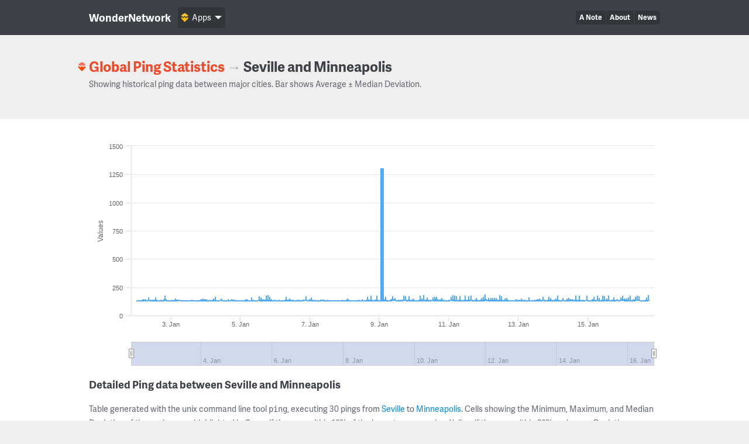

--- FILE ---
content_type: text/html; charset=UTF-8
request_url: https://wondernetwork.com/pings/Seville/Minneapolis
body_size: 13443
content:
<!DOCTYPE html>
<html>
	<head>
		<meta charset="utf-8">
		<meta http-equiv="X-UA-Compatible" content="IE=edge">
		<title>Ping time between Seville and Minneapolis - WonderNetwork</title>
		<meta name="description" content="">
		<meta name="viewport" content="width=device-width, initial-scale=1">
		<link rel="apple-touch-icon" sizes="180x180" href="/apple-touch-icon.png">
        <link rel="icon" type="image/png" sizes="32x32" href="/favicon-32x32.png">
        <link rel="icon" type="image/png" sizes="16x16" href="/favicon-16x16.png">
        <link rel="manifest" href="/manifest.json">
        <link rel="mask-icon" href="/safari-pinned-tab.svg" color="#ffbc00">
        <meta name="theme-color" content="#ffffff">

                <link rel="canonical" href="/pings/Seville/Minneapolis"/>
        		<!-- Organization structured data -->
	    <script type="application/ld+json">
	        {
	          "@context": "http://schema.org",
	          "@type": "Organization",
	          "name": "WonderNetwork",
	          "url": "https://wondernetwork.com",
	          "logo": "https://wondernetwork.com/img/wondernetwork_transparent.png",
	          "sameAs" : [
	                "https://twitter.com/wondernetwork",
	                "https://ca.linkedin.com/company/wonderproxy"
	          ]
	        }
	    </script>
		<script type="text/javascript">
		(function() {
			var config = {
				kitId: 'thg1bbf',
				scriptTimeout: 3000
			};
			var h=document.getElementsByTagName("html")[0];h.className+=" wf-loading";var t=setTimeout(function(){h.className=h.className.replace(/(\s|^)wf-loading(\s|$)/g," ");h.className+=" wf-inactive"},config.scriptTimeout);var tk=document.createElement("script"),d=false;tk.src='//use.typekit.net/'+config.kitId+'.js';tk.type="text/javascript";tk.async="true";tk.onload=tk.onreadystatechange=function(){var a=this.readyState;if(d||a&&a!="complete"&&a!="loaded")return;d=true;clearTimeout(t);try{Typekit.load(config)}catch(b){}};var s=document.getElementsByTagName("script")[0];s.parentNode.insertBefore(tk,s)
		})();
		</script>
		<!-- Open Graph data -->
	    <meta property="og:site_name" content="WonderNetwork" />
	    <meta property="og:title" content="Ping time between Seville and Minneapolis - WonderNetwork" />
	    <meta property="og:type" content="website" />
	    <meta property="og:url" content="https://wondernetwork.com/pings/Seville/Minneapolis"/>
        <meta property="og:image" content="https://wondernetwork.com/img/social.png"/>
	    <meta property="og:description" content=""/>
		<script type="text/javascript">
                            window['wondernetwork_pings'] = {"city1":"Seville","city2":"Minneapolis","rs":[{"source":"306","destination":"92","timestamp":"2026-01-16 17:35:44","min":"129.558","avg":"135.892","max":"179.704","mdev":"15.544"},{"source":"306","destination":"92","timestamp":"2026-01-16 16:20:40","min":"129.583","avg":"132.138","max":"159.595","mdev":"7.335"},{"source":"306","destination":"92","timestamp":"2026-01-16 15:05:42","min":"129.535","avg":"130.06","max":"133.631","mdev":"0.821"},{"source":"306","destination":"92","timestamp":"2026-01-16 13:50:38","min":"129.454","avg":"129.976","max":"132.5","mdev":"0.648"},{"source":"306","destination":"92","timestamp":"2026-01-16 12:35:38","min":"129.533","avg":"130.734","max":"136.814","mdev":"1.726"},{"source":"306","destination":"92","timestamp":"2026-01-16 11:20:41","min":"129.464","avg":"133.693","max":"172.349","mdev":"8.046"},{"source":"306","destination":"92","timestamp":"2026-01-16 10:05:39","min":"129.643","avg":"135.382","max":"175.819","mdev":"13.284"},{"source":"306","destination":"92","timestamp":"2026-01-16 08:50:38","min":"129.519","avg":"133.941","max":"163.78","mdev":"10.222"},{"source":"306","destination":"92","timestamp":"2026-01-16 07:35:40","min":"129.561","avg":"132.847","max":"147.052","mdev":"5.257"},{"source":"306","destination":"92","timestamp":"2026-01-16 06:20:42","min":"129.498","avg":"130.2","max":"133.121","mdev":"0.92"},{"source":"306","destination":"92","timestamp":"2026-01-16 05:05:39","min":"129.613","avg":"131.695","max":"177.144","mdev":"8.481"},{"source":"306","destination":"92","timestamp":"2026-01-16 03:50:41","min":"129.539","avg":"135.938","max":"161.909","mdev":"9.548"},{"source":"306","destination":"92","timestamp":"2026-01-16 02:35:39","min":"129.547","avg":"132.169","max":"150.324","mdev":"5.187"},{"source":"306","destination":"92","timestamp":"2026-01-16 01:20:44","min":"129.548","avg":"131.263","max":"148.123","mdev":"3.646"},{"source":"306","destination":"92","timestamp":"2026-01-16 00:05:40","min":"129.486","avg":"139.663","max":"173.486","mdev":"16.52"},{"source":"306","destination":"92","timestamp":"2026-01-15 22:50:38","min":"129.583","avg":"134.372","max":"159.963","mdev":"9.422"},{"source":"306","destination":"92","timestamp":"2026-01-15 21:35:39","min":"129.492","avg":"129.828","max":"131.255","mdev":"0.369"},{"source":"306","destination":"92","timestamp":"2026-01-15 20:20:40","min":"129.566","avg":"133.262","max":"144.661","mdev":"4.548"},{"source":"306","destination":"92","timestamp":"2026-01-15 19:05:41","min":"129.568","avg":"130.705","max":"135.815","mdev":"1.644"},{"source":"306","destination":"92","timestamp":"2026-01-15 17:50:39","min":"129.568","avg":"132.384","max":"162.246","mdev":"7.953"},{"source":"306","destination":"92","timestamp":"2026-01-15 16:35:39","min":"129.488","avg":"131.049","max":"141.278","mdev":"2.923"},{"source":"306","destination":"92","timestamp":"2026-01-15 15:20:42","min":"129.556","avg":"130.17","max":"132.393","mdev":"0.69"},{"source":"306","destination":"92","timestamp":"2026-01-15 14:05:41","min":"129.548","avg":"134.383","max":"175.123","mdev":"11.368"},{"source":"306","destination":"92","timestamp":"2026-01-15 12:50:39","min":"129.638","avg":"132.598","max":"149.622","mdev":"4.755"},{"source":"306","destination":"92","timestamp":"2026-01-15 11:35:39","min":"129.689","avg":"134.935","max":"169.936","mdev":"9.719"},{"source":"306","destination":"92","timestamp":"2026-01-15 10:20:40","min":"129.519","avg":"133.69","max":"177.901","mdev":"11.935"},{"source":"306","destination":"92","timestamp":"2026-01-15 09:05:40","min":"129.469","avg":"129.821","max":"130.353","mdev":"0.207"},{"source":"306","destination":"92","timestamp":"2026-01-15 07:50:39","min":"129.485","avg":"131.72","max":"156.567","mdev":"6.633"},{"source":"306","destination":"92","timestamp":"2026-01-15 06:35:39","min":"129.53","avg":"134.592","max":"175.056","mdev":"13.245"},{"source":"306","destination":"92","timestamp":"2026-01-15 05:20:39","min":"129.482","avg":"130.562","max":"133.867","mdev":"1.025"},{"source":"306","destination":"92","timestamp":"2026-01-15 04:05:38","min":"129.5","avg":"133.194","max":"164.862","mdev":"8.858"},{"source":"306","destination":"92","timestamp":"2026-01-15 02:50:39","min":"129.531","avg":"131.122","max":"144.128","mdev":"3.634"},{"source":"306","destination":"92","timestamp":"2026-01-15 01:35:39","min":"129.576","avg":"130.282","max":"133.741","mdev":"0.971"},{"source":"306","destination":"92","timestamp":"2026-01-15 00:20:41","min":"129.383","avg":"129.91","max":"132.513","mdev":"0.572"},{"source":"306","destination":"92","timestamp":"2026-01-14 23:05:39","min":"129.551","avg":"135.417","max":"178.386","mdev":"14.285"},{"source":"306","destination":"92","timestamp":"2026-01-14 21:50:39","min":"129.377","avg":"129.767","max":"131.245","mdev":"0.323"},{"source":"306","destination":"92","timestamp":"2026-01-14 20:35:40","min":"129.541","avg":"131.18","max":"140.851","mdev":"2.821"},{"source":"306","destination":"92","timestamp":"2026-01-14 19:20:38","min":"129.522","avg":"129.79","max":"130.451","mdev":"0.188"},{"source":"306","destination":"92","timestamp":"2026-01-14 18:05:40","min":"129.427","avg":"132.287","max":"176.427","mdev":"8.839"},{"source":"306","destination":"92","timestamp":"2026-01-14 16:50:40","min":"129.515","avg":"129.774","max":"130.338","mdev":"0.192"},{"source":"306","destination":"92","timestamp":"2026-01-14 15:35:39","min":"129.606","avg":"133.148","max":"177.514","mdev":"11.654"},{"source":"306","destination":"92","timestamp":"2026-01-14 14:20:40","min":"129.531","avg":"130.276","max":"141.862","mdev":"2.181"},{"source":"306","destination":"92","timestamp":"2026-01-14 13:05:40","min":"129.626","avg":"131.004","max":"147.256","mdev":"3.236"},{"source":"306","destination":"92","timestamp":"2026-01-14 11:50:38","min":"129.463","avg":"132.936","max":"147.167","mdev":"5.573"},{"source":"306","destination":"92","timestamp":"2026-01-14 10:35:41","min":"129.502","avg":"132.868","max":"153.278","mdev":"7.157"},{"source":"306","destination":"92","timestamp":"2026-01-14 09:20:41","min":"129.568","avg":"131.533","max":"148.461","mdev":"4.314"},{"source":"306","destination":"92","timestamp":"2026-01-14 08:05:38","min":"129.472","avg":"130.164","max":"136.321","mdev":"1.572"},{"source":"306","destination":"92","timestamp":"2026-01-14 06:50:43","min":"129.452","avg":"133.804","max":"155.37","mdev":"7.988"},{"source":"306","destination":"92","timestamp":"2026-01-14 05:35:45","min":"129.446","avg":"130.701","max":"132.583","mdev":"0.984"},{"source":"306","destination":"92","timestamp":"2026-01-14 04:20:39","min":"129.628","avg":"130.054","max":"134.335","mdev":"0.943"},{"source":"306","destination":"92","timestamp":"2026-01-14 03:05:44","min":"129.438","avg":"133.461","max":"177.638","mdev":"11.77"},{"source":"306","destination":"92","timestamp":"2026-01-14 01:50:39","min":"129.474","avg":"132.082","max":"149.219","mdev":"5.655"},{"source":"306","destination":"92","timestamp":"2026-01-14 00:35:38","min":"129.446","avg":"130.119","max":"139.975","mdev":"1.882"},{"source":"306","destination":"92","timestamp":"2026-01-13 23:20:38","min":"129.51","avg":"130.082","max":"135.445","mdev":"1.093"},{"source":"306","destination":"92","timestamp":"2026-01-13 22:05:40","min":"129.444","avg":"132.354","max":"153.771","mdev":"6.977"},{"source":"306","destination":"92","timestamp":"2026-01-13 20:50:40","min":"129.538","avg":"133.465","max":"166.453","mdev":"10.662"},{"source":"306","destination":"92","timestamp":"2026-01-13 19:35:39","min":"129.532","avg":"129.83","max":"130.534","mdev":"0.213"},{"source":"306","destination":"92","timestamp":"2026-01-13 18:20:40","min":"129.444","avg":"130.014","max":"138.124","mdev":"1.518"},{"source":"306","destination":"92","timestamp":"2026-01-13 17:05:40","min":"129.666","avg":"135.427","max":"165.3","mdev":"10.052"},{"source":"306","destination":"92","timestamp":"2026-01-13 15:50:39","min":"129.533","avg":"130.194","max":"134.857","mdev":"1.121"},{"source":"306","destination":"92","timestamp":"2026-01-13 14:35:39","min":"129.453","avg":"132.172","max":"149.533","mdev":"5.278"},{"source":"306","destination":"92","timestamp":"2026-01-13 13:20:40","min":"129.682","avg":"132.098","max":"147.328","mdev":"4.182"},{"source":"306","destination":"92","timestamp":"2026-01-13 12:05:40","min":"129.616","avg":"130.847","max":"140.693","mdev":"2.481"},{"source":"306","destination":"92","timestamp":"2026-01-13 10:50:38","min":"129.359","avg":"130.135","max":"137.138","mdev":"1.455"},{"source":"306","destination":"92","timestamp":"2026-01-13 09:35:43","min":"129.539","avg":"129.991","max":"132.971","mdev":"0.678"},{"source":"306","destination":"92","timestamp":"2026-01-13 08:20:40","min":"129.556","avg":"129.882","max":"131.202","mdev":"0.356"},{"source":"306","destination":"92","timestamp":"2026-01-13 07:05:39","min":"129.469","avg":"131.844","max":"158.047","mdev":"7.022"},{"source":"306","destination":"92","timestamp":"2026-01-13 05:50:39","min":"129.513","avg":"130.866","max":"134.204","mdev":"1.254"},{"source":"306","destination":"92","timestamp":"2026-01-13 04:35:38","min":"129.529","avg":"131.153","max":"139.648","mdev":"2.933"},{"source":"306","destination":"92","timestamp":"2026-01-13 03:20:40","min":"129.517","avg":"130.57","max":"142.03","mdev":"2.215"},{"source":"306","destination":"92","timestamp":"2026-01-13 02:05:38","min":"129.61","avg":"131.123","max":"147.648","mdev":"3.997"},{"source":"306","destination":"92","timestamp":"2026-01-13 00:50:40","min":"129.473","avg":"131.042","max":"141.88","mdev":"3.461"},{"source":"306","destination":"92","timestamp":"2026-01-12 23:35:45","min":"129.501","avg":"130.726","max":"139.664","mdev":"2.46"},{"source":"306","destination":"92","timestamp":"2026-01-12 22:20:39","min":"129.5","avg":"131.168","max":"145.565","mdev":"4.286"},{"source":"306","destination":"92","timestamp":"2026-01-12 21:05:39","min":"129.57","avg":"129.96","max":"131.537","mdev":"0.389"},{"source":"306","destination":"92","timestamp":"2026-01-12 19:50:38","min":"129.538","avg":"129.861","max":"130.853","mdev":"0.315"},{"source":"306","destination":"92","timestamp":"2026-01-12 18:35:39","min":"129.563","avg":"130.024","max":"132.596","mdev":"0.597"},{"source":"306","destination":"92","timestamp":"2026-01-12 17:20:40","min":"129.588","avg":"130.068","max":"135.624","mdev":"1.061"},{"source":"306","destination":"92","timestamp":"2026-01-12 16:05:39","min":"129.512","avg":"132.066","max":"156.997","mdev":"6.744"},{"source":"306","destination":"92","timestamp":"2026-01-12 14:50:40","min":"129.408","avg":"131.183","max":"148.057","mdev":"4.517"},{"source":"306","destination":"92","timestamp":"2026-01-12 13:35:40","min":"129.487","avg":"129.963","max":"132.95","mdev":"0.768"},{"source":"306","destination":"92","timestamp":"2026-01-12 12:20:39","min":"129.465","avg":"132.623","max":"172.159","mdev":"10.524"},{"source":"306","destination":"92","timestamp":"2026-01-12 11:05:38","min":"129.485","avg":"132.534","max":"181.652","mdev":"9.817"},{"source":"306","destination":"92","timestamp":"2026-01-12 09:50:39","min":"129.487","avg":"130.563","max":"139.942","mdev":"2.505"},{"source":"306","destination":"92","timestamp":"2026-01-12 08:35:40","min":"129.565","avg":"132.453","max":"155.863","mdev":"7.431"},{"source":"306","destination":"92","timestamp":"2026-01-12 07:20:40","min":"129.587","avg":"130.912","max":"156.949","mdev":"4.874"},{"source":"306","destination":"92","timestamp":"2026-01-12 06:05:39","min":"129.523","avg":"132.885","max":"152.897","mdev":"6.254"},{"source":"306","destination":"92","timestamp":"2026-01-12 04:50:40","min":"129.551","avg":"132.803","max":"154.744","mdev":"7.154"},{"source":"306","destination":"92","timestamp":"2026-01-12 03:35:41","min":"129.516","avg":"131.062","max":"155.631","mdev":"4.657"},{"source":"306","destination":"92","timestamp":"2026-01-12 02:20:40","min":"135.373","avg":"135.748","max":"136.796","mdev":"0.392"},{"source":"306","destination":"92","timestamp":"2026-01-12 01:05:43","min":"135.283","avg":"139.15","max":"185.599","mdev":"12.386"},{"source":"306","destination":"92","timestamp":"2026-01-11 23:50:40","min":"129.449","avg":"132.807","max":"167.79","mdev":"9.022"},{"source":"306","destination":"92","timestamp":"2026-01-11 22:35:39","min":"129.554","avg":"133.026","max":"152.888","mdev":"7.119"},{"source":"306","destination":"92","timestamp":"2026-01-11 21:20:41","min":"129.433","avg":"129.775","max":"131.52","mdev":"0.449"},{"source":"306","destination":"92","timestamp":"2026-01-11 20:05:42","min":"129.508","avg":"130.26","max":"135.709","mdev":"1.149"},{"source":"306","destination":"92","timestamp":"2026-01-11 18:50:41","min":"129.574","avg":"132.381","max":"153.93","mdev":"6.789"},{"source":"306","destination":"92","timestamp":"2026-01-11 17:35:43","min":"129.425","avg":"129.866","max":"133.009","mdev":"0.664"},{"source":"306","destination":"92","timestamp":"2026-01-11 16:20:42","min":"129.572","avg":"130.984","max":"142.027","mdev":"2.979"},{"source":"306","destination":"92","timestamp":"2026-01-11 15:05:40","min":"129.477","avg":"134.543","max":"174.036","mdev":"12.997"},{"source":"306","destination":"92","timestamp":"2026-01-11 13:50:40","min":"129.536","avg":"132.905","max":"170.688","mdev":"10.085"},{"source":"306","destination":"92","timestamp":"2026-01-11 12:35:43","min":"129.391","avg":"130.294","max":"136.537","mdev":"1.415"},{"source":"306","destination":"92","timestamp":"2026-01-11 11:20:39","min":"129.491","avg":"133.111","max":"176.517","mdev":"11.493"},{"source":"306","destination":"92","timestamp":"2026-01-11 10:05:42","min":"129.389","avg":"129.789","max":"131.162","mdev":"0.371"},{"source":"306","destination":"92","timestamp":"2026-01-11 08:50:46","min":"129.622","avg":"129.977","max":"131.453","mdev":"0.448"},{"source":"306","destination":"92","timestamp":"2026-01-11 07:35:42","min":"129.54","avg":"133.351","max":"170.299","mdev":"10.075"},{"source":"306","destination":"92","timestamp":"2026-01-11 06:20:41","min":"129.558","avg":"130.503","max":"136.336","mdev":"1.553"},{"source":"306","destination":"92","timestamp":"2026-01-11 05:05:41","min":"129.506","avg":"136.069","max":"168.409","mdev":"12.849"},{"source":"306","destination":"92","timestamp":"2026-01-11 03:50:42","min":"129.497","avg":"131.933","max":"175.142","mdev":"8.146"},{"source":"306","destination":"92","timestamp":"2026-01-11 02:35:41","min":"129.404","avg":"135.102","max":"179.028","mdev":"14.455"},{"source":"306","destination":"92","timestamp":"2026-01-11 01:20:41","min":"129.444","avg":"134.664","max":"166.616","mdev":"12.197"},{"source":"306","destination":"92","timestamp":"2026-01-11 00:05:39","min":"129.615","avg":"130.737","max":"137.507","mdev":"2.036"},{"source":"306","destination":"92","timestamp":"2026-01-10 22:50:46","min":"129.517","avg":"130.53","max":"133.516","mdev":"1.104"},{"source":"306","destination":"92","timestamp":"2026-01-10 21:35:43","min":"129.464","avg":"130.002","max":"131.419","mdev":"0.488"},{"source":"306","destination":"92","timestamp":"2026-01-10 20:20:46","min":"129.545","avg":"130.182","max":"137.818","mdev":"1.482"},{"source":"306","destination":"92","timestamp":"2026-01-10 19:05:46","min":"129.454","avg":"132.684","max":"156.219","mdev":"7.631"},{"source":"306","destination":"92","timestamp":"2026-01-10 17:50:42","min":"129.589","avg":"131.398","max":"146.947","mdev":"3.623"},{"source":"306","destination":"92","timestamp":"2026-01-10 16:35:41","min":"129.602","avg":"130.818","max":"138.185","mdev":"2.18"},{"source":"306","destination":"92","timestamp":"2026-01-10 15:20:38","min":"129.531","avg":"139.184","max":"167.329","mdev":"14.928"},{"source":"306","destination":"92","timestamp":"2026-01-10 14:05:39","min":"129.567","avg":"132.716","max":"163.768","mdev":"8.508"},{"source":"306","destination":"92","timestamp":"2026-01-10 12:50:41","min":"129.516","avg":"133.863","max":"161.125","mdev":"9.667"},{"source":"306","destination":"92","timestamp":"2026-01-10 11:35:40","min":"129.52","avg":"130.477","max":"140.56","mdev":"2.281"},{"source":"306","destination":"92","timestamp":"2026-01-10 10:20:40","min":"129.489","avg":"130.386","max":"139.617","mdev":"2.017"},{"source":"306","destination":"92","timestamp":"2026-01-10 09:05:41","min":"129.527","avg":"132.281","max":"161.062","mdev":"8.044"},{"source":"306","destination":"92","timestamp":"2026-01-10 07:50:41","min":"129.552","avg":"130.05","max":"138.039","mdev":"1.487"},{"source":"306","destination":"92","timestamp":"2026-01-10 06:35:46","min":"129.515","avg":"135.912","max":"179.12","mdev":"14.582"},{"source":"306","destination":"92","timestamp":"2026-01-10 05:20:40","min":"129.478","avg":"132.598","max":"149.725","mdev":"5.704"},{"source":"306","destination":"92","timestamp":"2026-01-10 04:05:41","min":"129.392","avg":"132.703","max":"174.666","mdev":"10.93"},{"source":"306","destination":"92","timestamp":"2026-01-10 02:50:52","min":"129.491","avg":"129.707","max":"130.29","mdev":"0.165"},{"source":"306","destination":"92","timestamp":"2026-01-10 01:35:40","min":"129.529","avg":"129.92","max":"131.395","mdev":"0.478"},{"source":"306","destination":"92","timestamp":"2026-01-10 00:20:41","min":"129.565","avg":"129.934","max":"132.906","mdev":"0.646"},{"source":"306","destination":"92","timestamp":"2026-01-09 23:05:41","min":"129.635","avg":"132.883","max":"150.776","mdev":"6.364"},{"source":"306","destination":"92","timestamp":"2026-01-09 21:50:39","min":"129.487","avg":"130.136","max":"135.856","mdev":"1.144"},{"source":"306","destination":"92","timestamp":"2026-01-09 20:35:41","min":"129.369","avg":"133.998","max":"170.99","mdev":"12.034"},{"source":"306","destination":"92","timestamp":"2026-01-09 19:20:39","min":"129.52","avg":"129.975","max":"134.415","mdev":"0.874"},{"source":"306","destination":"92","timestamp":"2026-01-09 18:05:39","min":"129.635","avg":"134.483","max":"169.173","mdev":"11.508"},{"source":"306","destination":"92","timestamp":"2026-01-09 16:50:38","min":"129.479","avg":"133.97","max":"173.867","mdev":"11.169"},{"source":"306","destination":"92","timestamp":"2026-01-09 15:35:39","min":"129.458","avg":"131.011","max":"138.226","mdev":"2.586"},{"source":"306","destination":"92","timestamp":"2026-01-09 14:20:43","min":"129.449","avg":"130.913","max":"139.726","mdev":"2.418"},{"source":"306","destination":"92","timestamp":"2026-01-09 13:05:41","min":"129.46","avg":"130.793","max":"141.549","mdev":"2.498"},{"source":"306","destination":"92","timestamp":"2026-01-09 11:50:44","min":"129.534","avg":"129.991","max":"131.996","mdev":"0.609"},{"source":"306","destination":"92","timestamp":"2026-01-09 10:35:40","min":"134.441","avg":"136.645","max":"155.972","mdev":"5.283"},{"source":"306","destination":"92","timestamp":"2026-01-09 09:20:40","min":"134.476","avg":"138.343","max":"170.199","mdev":"10.245"},{"source":"306","destination":"92","timestamp":"2026-01-09 08:05:41","min":"129.54","avg":"130.469","max":"145.95","mdev":"2.892"},{"source":"306","destination":"92","timestamp":"2026-01-09 06:50:41","min":"129.535","avg":"129.814","max":"131.235","mdev":"0.314"},{"source":"306","destination":"92","timestamp":"2026-01-09 05:35:39","min":"129.541","avg":"129.895","max":"131.599","mdev":"0.466"},{"source":"306","destination":"92","timestamp":"2026-01-09 04:20:43","min":"129.462","avg":"132.398","max":"167.057","mdev":"9.168"},{"source":"306","destination":"92","timestamp":"2026-01-09 03:05:44","min":"129.514","avg":"131.489","max":"145.918","mdev":"4.355"},{"source":"306","destination":"92","timestamp":"2026-01-09 01:50:42","min":"129.54","avg":"130","max":"132.323","mdev":"0.603"},{"source":"306","destination":"92","timestamp":"2026-01-09 00:35:39","min":"129.464","avg":"129.66","max":"130.074","mdev":"0.129"},{"source":"306","destination":"92","timestamp":"2026-01-08 23:20:40","min":"129.526","avg":"129.844","max":"130.478","mdev":"0.25"},{"source":"306","destination":"92","timestamp":"2026-01-08 22:05:38","min":"129.411","avg":"132.85","max":"176.41","mdev":"11.592"},{"source":"306","destination":"92","timestamp":"2026-01-08 20:50:39","min":"129.504","avg":"130.542","max":"138.683","mdev":"2.43"},{"source":"306","destination":"92","timestamp":"2026-01-08 19:35:38","min":"129.534","avg":"129.897","max":"132.393","mdev":"0.504"},{"source":"306","destination":"92","timestamp":"2026-01-08 18:20:39","min":"129.567","avg":"133.018","max":"175.756","mdev":"11.423"},{"source":"306","destination":"92","timestamp":"2026-01-08 17:05:40","min":"129.545","avg":"130.741","max":"135.335","mdev":"1.633"},{"source":"306","destination":"92","timestamp":"2026-01-08 15:50:43","min":"129.591","avg":"133.437","max":"167.138","mdev":"10.574"},{"source":"306","destination":"92","timestamp":"2026-01-08 14:35:44","min":"129.596","avg":"130.338","max":"135.419","mdev":"1.199"},{"source":"306","destination":"92","timestamp":"2026-01-08 13:20:39","min":"129.557","avg":"130.045","max":"132.496","mdev":"0.601"},{"source":"306","destination":"92","timestamp":"2026-01-08 12:05:38","min":"129.477","avg":"130.35","max":"146.323","mdev":"2.97"},{"source":"306","destination":"92","timestamp":"2026-01-08 10:50:38","min":"129.493","avg":"129.932","max":"133.689","mdev":"0.751"},{"source":"306","destination":"92","timestamp":"2026-01-08 09:35:38","min":"129.527","avg":"130.679","max":"138.443","mdev":"2.197"},{"source":"306","destination":"92","timestamp":"2026-01-08 08:20:40","min":"129.501","avg":"129.8","max":"130.422","mdev":"0.162"},{"source":"306","destination":"92","timestamp":"2026-01-08 07:05:39","min":"130.493","avg":"130.861","max":"135.306","mdev":"0.855"},{"source":"306","destination":"92","timestamp":"2026-01-08 05:50:39","min":"130.38","avg":"130.686","max":"131.767","mdev":"0.273"},{"source":"306","destination":"92","timestamp":"2026-01-08 04:35:39","min":"130.325","avg":"130.763","max":"132.05","mdev":"0.409"},{"source":"306","destination":"92","timestamp":"2026-01-08 03:20:40","min":"130.439","avg":"130.992","max":"134.651","mdev":"0.895"},{"source":"306","destination":"92","timestamp":"2026-01-08 02:05:40","min":"130.421","avg":"132.318","max":"150.522","mdev":"4.331"},{"source":"306","destination":"92","timestamp":"2026-01-08 00:50:39","min":"130.532","avg":"130.665","max":"131.15","mdev":"0.126"},{"source":"306","destination":"92","timestamp":"2026-01-07 23:35:40","min":"130.328","avg":"130.952","max":"136.815","mdev":"1.146"},{"source":"306","destination":"92","timestamp":"2026-01-07 22:20:39","min":"130.482","avg":"131.706","max":"141.623","mdev":"2.317"},{"source":"306","destination":"92","timestamp":"2026-01-07 21:05:39","min":"130.368","avg":"130.814","max":"132.677","mdev":"0.554"},{"source":"306","destination":"92","timestamp":"2026-01-07 19:50:39","min":"130.359","avg":"130.762","max":"131.539","mdev":"0.268"},{"source":"306","destination":"92","timestamp":"2026-01-07 18:35:40","min":"130.39","avg":"130.81","max":"134.056","mdev":"0.652"},{"source":"306","destination":"92","timestamp":"2026-01-07 17:20:40","min":"130.432","avg":"130.86","max":"131.896","mdev":"0.354"},{"source":"306","destination":"92","timestamp":"2026-01-07 16:05:42","min":"130.521","avg":"131.369","max":"136.609","mdev":"1.29"},{"source":"306","destination":"92","timestamp":"2026-01-07 14:50:40","min":"130.446","avg":"130.941","max":"136.194","mdev":"1.014"},{"source":"306","destination":"92","timestamp":"2026-01-07 13:35:42","min":"130.532","avg":"130.936","max":"132.819","mdev":"0.539"},{"source":"306","destination":"92","timestamp":"2026-01-07 12:20:42","min":"130.437","avg":"131.749","max":"140.513","mdev":"2.324"},{"source":"306","destination":"92","timestamp":"2026-01-07 11:05:39","min":"130.45","avg":"131.198","max":"133.655","mdev":"0.787"},{"source":"306","destination":"92","timestamp":"2026-01-07 09:50:39","min":"130.55","avg":"131.546","max":"141.381","mdev":"2.214"},{"source":"306","destination":"92","timestamp":"2026-01-07 08:35:41","min":"134.597","avg":"134.914","max":"137.434","mdev":"0.533"},{"source":"306","destination":"92","timestamp":"2026-01-07 07:20:39","min":"130.399","avg":"131.518","max":"137.637","mdev":"1.772"},{"source":"306","destination":"92","timestamp":"2026-01-07 06:05:40","min":"130.421","avg":"131.067","max":"134.36","mdev":"0.897"},{"source":"306","destination":"92","timestamp":"2026-01-07 04:50:41","min":"130.475","avg":"130.891","max":"134.276","mdev":"0.702"},{"source":"306","destination":"92","timestamp":"2026-01-07 03:35:39","min":"130.429","avg":"131.483","max":"141.347","mdev":"2.66"},{"source":"306","destination":"92","timestamp":"2026-01-07 02:20:41","min":"130.421","avg":"130.883","max":"132.803","mdev":"0.501"},{"source":"306","destination":"92","timestamp":"2026-01-07 01:05:39","min":"130.537","avg":"132.345","max":"162.355","mdev":"5.767"},{"source":"306","destination":"92","timestamp":"2026-01-06 23:50:40","min":"130.414","avg":"133.668","max":"142.579","mdev":"3.444"},{"source":"306","destination":"92","timestamp":"2026-01-06 22:35:39","min":"130.429","avg":"130.873","max":"133.971","mdev":"0.614"},{"source":"306","destination":"92","timestamp":"2026-01-06 21:20:42","min":"130.485","avg":"136.834","max":"171.69","mdev":"11.378"},{"source":"306","destination":"92","timestamp":"2026-01-06 20:05:39","min":"130.542","avg":"133.41","max":"141.2","mdev":"3.209"},{"source":"306","destination":"92","timestamp":"2026-01-06 18:50:38","min":"130.414","avg":"131.474","max":"138.518","mdev":"1.578"},{"source":"306","destination":"92","timestamp":"2026-01-06 17:35:40","min":"130.436","avg":"131.32","max":"135.756","mdev":"1.106"},{"source":"306","destination":"92","timestamp":"2026-01-06 16:20:39","min":"130.522","avg":"131.349","max":"139.439","mdev":"1.706"},{"source":"306","destination":"92","timestamp":"2026-01-06 15:05:42","min":"130.516","avg":"131.822","max":"139.575","mdev":"2.113"},{"source":"306","destination":"92","timestamp":"2026-01-06 13:50:39","min":"130.537","avg":"131.091","max":"136.497","mdev":"1.057"},{"source":"306","destination":"92","timestamp":"2026-01-06 12:35:43","min":"130.518","avg":"131.565","max":"140.572","mdev":"1.941"},{"source":"306","destination":"92","timestamp":"2026-01-06 11:20:40","min":"130.504","avg":"131.855","max":"139.891","mdev":"2.342"},{"source":"306","destination":"92","timestamp":"2026-01-06 10:05:39","min":"130.511","avg":"132.675","max":"150.639","mdev":"4.287"},{"source":"306","destination":"92","timestamp":"2026-01-06 08:50:40","min":"130.453","avg":"130.817","max":"131.792","mdev":"0.299"},{"source":"306","destination":"92","timestamp":"2026-01-06 07:35:40","min":"130.472","avg":"133.034","max":"164.775","mdev":"7.795"},{"source":"306","destination":"92","timestamp":"2026-01-06 06:20:42","min":"130.522","avg":"130.8","max":"132.495","mdev":"0.349"},{"source":"306","destination":"92","timestamp":"2026-01-06 05:05:42","min":"130.485","avg":"130.973","max":"136.246","mdev":"1.012"},{"source":"306","destination":"92","timestamp":"2026-01-06 03:50:38","min":"130.517","avg":"130.822","max":"131.935","mdev":"0.328"},{"source":"306","destination":"92","timestamp":"2026-01-06 02:35:39","min":"130.399","avg":"131.255","max":"139.55","mdev":"1.73"},{"source":"306","destination":"92","timestamp":"2026-01-06 01:20:39","min":"130.44","avg":"130.746","max":"131.355","mdev":"0.216"},{"source":"306","destination":"92","timestamp":"2026-01-06 00:05:41","min":"130.438","avg":"131.034","max":"139.307","mdev":"1.548"},{"source":"306","destination":"92","timestamp":"2026-01-05 22:50:44","min":"130.5","avg":"130.744","max":"131.46","mdev":"0.173"},{"source":"306","destination":"92","timestamp":"2026-01-05 21:35:40","min":"130.562","avg":"131.591","max":"143.309","mdev":"2.509"},{"source":"306","destination":"92","timestamp":"2026-01-05 20:20:44","min":"130.336","avg":"132.167","max":"167.488","mdev":"6.603"},{"source":"306","destination":"92","timestamp":"2026-01-05 19:05:38","min":"130.435","avg":"133.127","max":"179.174","mdev":"8.614"},{"source":"306","destination":"92","timestamp":"2026-01-05 17:50:38","min":"130.522","avg":"132.61","max":"177.607","mdev":"8.398"},{"source":"306","destination":"92","timestamp":"2026-01-05 16:35:40","min":"130.547","avg":"131.203","max":"134.715","mdev":"0.971"},{"source":"306","destination":"92","timestamp":"2026-01-05 15:20:41","min":"130.441","avg":"131.939","max":"145.932","mdev":"3.124"},{"source":"306","destination":"92","timestamp":"2026-01-05 14:05:40","min":"130.41","avg":"132.448","max":"162.441","mdev":"5.772"},{"source":"306","destination":"92","timestamp":"2026-01-05 12:50:41","min":"130.558","avg":"133.822","max":"168.487","mdev":"8.637"},{"source":"306","destination":"92","timestamp":"2026-01-05 11:35:38","min":"130.392","avg":"131.108","max":"134.228","mdev":"0.973"},{"source":"306","destination":"92","timestamp":"2026-01-05 10:20:41","min":"130.592","avg":"131.237","max":"134.955","mdev":"0.933"},{"source":"306","destination":"92","timestamp":"2026-01-05 09:05:39","min":"130.513","avg":"131.057","max":"138.071","mdev":"1.326"},{"source":"306","destination":"92","timestamp":"2026-01-05 07:50:39","min":"130.546","avg":"131.766","max":"157.931","mdev":"4.869"},{"source":"306","destination":"92","timestamp":"2026-01-05 06:35:40","min":"130.435","avg":"130.801","max":"133.08","mdev":"0.474"},{"source":"306","destination":"92","timestamp":"2026-01-05 05:20:43","min":"130.343","avg":"130.805","max":"133.376","mdev":"0.586"},{"source":"306","destination":"92","timestamp":"2026-01-05 04:05:40","min":"130.587","avg":"132.527","max":"145.664","mdev":"3.697"},{"source":"306","destination":"92","timestamp":"2026-01-05 02:50:40","min":"130.421","avg":"130.979","max":"134.601","mdev":"0.853"},{"source":"306","destination":"92","timestamp":"2026-01-05 01:35:40","min":"130.555","avg":"130.778","max":"131.446","mdev":"0.167"},{"source":"306","destination":"92","timestamp":"2026-01-05 00:20:38","min":"130.478","avg":"131.598","max":"134.003","mdev":"1.126"},{"source":"306","destination":"92","timestamp":"2026-01-04 23:05:40","min":"130.439","avg":"130.792","max":"131.458","mdev":"0.188"},{"source":"306","destination":"92","timestamp":"2026-01-04 21:50:37","min":"130.572","avg":"131.035","max":"134.041","mdev":"0.699"},{"source":"306","destination":"92","timestamp":"2026-01-04 20:35:39","min":"130.489","avg":"131.621","max":"138.263","mdev":"2.142"},{"source":"306","destination":"92","timestamp":"2026-01-04 19:20:38","min":"130.54","avg":"131.481","max":"139.376","mdev":"1.684"},{"source":"306","destination":"92","timestamp":"2026-01-04 18:05:40","min":"130.571","avg":"133.831","max":"147.068","mdev":"5.062"},{"source":"306","destination":"92","timestamp":"2026-01-04 16:50:43","min":"130.425","avg":"130.934","max":"132.289","mdev":"0.449"},{"source":"306","destination":"92","timestamp":"2026-01-04 15:35:40","min":"130.56","avg":"131.311","max":"144.141","mdev":"2.399"},{"source":"306","destination":"92","timestamp":"2026-01-04 14:20:39","min":"130.601","avg":"131.068","max":"133.905","mdev":"0.667"},{"source":"306","destination":"92","timestamp":"2026-01-04 13:05:40","min":"130.503","avg":"131.02","max":"135.926","mdev":"0.976"},{"source":"306","destination":"92","timestamp":"2026-01-04 11:50:41","min":"130.485","avg":"130.88","max":"135.065","mdev":"0.816"},{"source":"306","destination":"92","timestamp":"2026-01-04 10:35:39","min":"130.528","avg":"134.357","max":"150.847","mdev":"6.095"},{"source":"306","destination":"92","timestamp":"2026-01-04 09:20:39","min":"130.513","avg":"130.836","max":"131.605","mdev":"0.248"},{"source":"306","destination":"92","timestamp":"2026-01-04 08:05:39","min":"130.498","avg":"131.087","max":"135.349","mdev":"0.886"},{"source":"306","destination":"92","timestamp":"2026-01-04 06:50:40","min":"130.439","avg":"131.82","max":"165.18","mdev":"6.195"},{"source":"306","destination":"92","timestamp":"2026-01-04 05:35:42","min":"130.393","avg":"132.047","max":"150.931","mdev":"3.954"},{"source":"306","destination":"92","timestamp":"2026-01-04 04:20:42","min":"130.402","avg":"131.645","max":"136.825","mdev":"1.867"},{"source":"306","destination":"92","timestamp":"2026-01-04 03:05:39","min":"130.486","avg":"131.372","max":"137.57","mdev":"1.647"},{"source":"306","destination":"92","timestamp":"2026-01-04 01:50:39","min":"130.544","avg":"130.986","max":"133.009","mdev":"0.529"},{"source":"306","destination":"92","timestamp":"2026-01-04 00:35:39","min":"130.462","avg":"131.443","max":"143.684","mdev":"2.512"},{"source":"306","destination":"92","timestamp":"2026-01-03 23:20:40","min":"130.498","avg":"132.075","max":"144.805","mdev":"3.422"},{"source":"306","destination":"92","timestamp":"2026-01-03 22:05:40","min":"130.481","avg":"132.032","max":"148.454","mdev":"3.895"},{"source":"306","destination":"92","timestamp":"2026-01-03 20:50:39","min":"130.412","avg":"132.109","max":"142.753","mdev":"2.7"},{"source":"306","destination":"92","timestamp":"2026-01-03 19:35:40","min":"130.455","avg":"130.749","max":"131.294","mdev":"0.162"},{"source":"306","destination":"92","timestamp":"2026-01-03 18:20:40","min":"130.391","avg":"130.968","max":"134.986","mdev":"1.041"},{"source":"306","destination":"92","timestamp":"2026-01-03 17:05:45","min":"130.537","avg":"130.815","max":"132.925","mdev":"0.428"},{"source":"306","destination":"92","timestamp":"2026-01-03 15:50:46","min":"130.451","avg":"131.025","max":"132.503","mdev":"0.617"},{"source":"306","destination":"92","timestamp":"2026-01-03 14:35:39","min":"130.537","avg":"131.311","max":"140.125","mdev":"1.755"},{"source":"306","destination":"92","timestamp":"2026-01-03 13:20:42","min":"130.518","avg":"130.797","max":"132.579","mdev":"0.372"},{"source":"306","destination":"92","timestamp":"2026-01-03 12:05:43","min":"130.557","avg":"130.985","max":"134.159","mdev":"0.658"},{"source":"306","destination":"92","timestamp":"2026-01-03 10:50:40","min":"130.45","avg":"130.772","max":"132.112","mdev":"0.314"},{"source":"306","destination":"92","timestamp":"2026-01-03 09:35:41","min":"130.504","avg":"131.032","max":"136.34","mdev":"1.03"},{"source":"306","destination":"92","timestamp":"2026-01-03 08:20:42","min":"130.476","avg":"130.793","max":"133.259","mdev":"0.484"},{"source":"306","destination":"92","timestamp":"2026-01-03 07:05:40","min":"130.454","avg":"130.84","max":"132.782","mdev":"0.477"},{"source":"306","destination":"92","timestamp":"2026-01-03 05:50:38","min":"130.627","avg":"132.329","max":"136.598","mdev":"1.527"},{"source":"306","destination":"92","timestamp":"2026-01-03 04:35:38","min":"130.572","avg":"131.199","max":"140.557","mdev":"1.895"},{"source":"306","destination":"92","timestamp":"2026-01-03 03:20:40","min":"130.475","avg":"132.399","max":"149.861","mdev":"4.229"},{"source":"306","destination":"92","timestamp":"2026-01-03 02:05:43","min":"130.424","avg":"130.89","max":"135.192","mdev":"0.861"},{"source":"306","destination":"92","timestamp":"2026-01-03 00:50:38","min":"130.338","avg":"130.991","max":"137.834","mdev":"1.284"},{"source":"306","destination":"92","timestamp":"2026-01-02 23:35:38","min":"130.496","avg":"130.866","max":"133.734","mdev":"0.595"},{"source":"306","destination":"92","timestamp":"2026-01-02 22:20:41","min":"130.485","avg":"130.833","max":"134.423","mdev":"0.675"},{"source":"306","destination":"92","timestamp":"2026-01-02 21:05:40","min":"130.531","avg":"130.863","max":"132.173","mdev":"0.367"},{"source":"306","destination":"92","timestamp":"2026-01-02 19:50:39","min":"130.494","avg":"139.219","max":"175.776","mdev":"16.949"},{"source":"306","destination":"92","timestamp":"2026-01-02 18:35:40","min":"130.608","avg":"131.348","max":"136.538","mdev":"1.475"},{"source":"306","destination":"92","timestamp":"2026-01-02 17:20:42","min":"130.54","avg":"131.543","max":"138.892","mdev":"1.966"},{"source":"306","destination":"92","timestamp":"2026-01-02 16:05:39","min":"130.462","avg":"131.502","max":"134.462","mdev":"1.025"},{"source":"306","destination":"92","timestamp":"2026-01-02 14:50:43","min":"130.451","avg":"130.79","max":"131.745","mdev":"0.228"},{"source":"306","destination":"92","timestamp":"2026-01-02 13:35:40","min":"130.399","avg":"132.817","max":"160.56","mdev":"5.515"},{"source":"306","destination":"92","timestamp":"2026-01-02 12:20:38","min":"130.426","avg":"131.117","max":"139.325","mdev":"1.544"},{"source":"306","destination":"92","timestamp":"2026-01-02 11:05:39","min":"130.559","avg":"131.257","max":"137.13","mdev":"1.267"},{"source":"306","destination":"92","timestamp":"2026-01-02 09:50:45","min":"130.52","avg":"131.276","max":"139.222","mdev":"1.955"},{"source":"306","destination":"92","timestamp":"2026-01-02 08:35:40","min":"130.521","avg":"134.357","max":"162.657","mdev":"9.331"},{"source":"306","destination":"92","timestamp":"2026-01-02 07:20:39","min":"130.425","avg":"130.809","max":"132.53","mdev":"0.394"},{"source":"306","destination":"92","timestamp":"2026-01-02 06:05:40","min":"130.485","avg":"131.357","max":"145.221","mdev":"2.623"},{"source":"306","destination":"92","timestamp":"2026-01-02 04:50:39","min":"130.452","avg":"132.061","max":"142.592","mdev":"2.919"},{"source":"306","destination":"92","timestamp":"2026-01-02 03:35:41","min":"130.458","avg":"131.146","max":"135.625","mdev":"1.162"},{"source":"306","destination":"92","timestamp":"2026-01-02 02:20:40","min":"130.508","avg":"130.961","max":"136.267","mdev":"1.076"},{"source":"306","destination":"92","timestamp":"2026-01-02 01:05:45","min":"130.382","avg":"130.953","max":"133.803","mdev":"0.762"}]};
                	</script>
    	<link href="/css/main.1739373094.css" media="screen, projection" rel="stylesheet" type="text/css" />
		<script defer data-domain="wondernetwork.com" src="https://plausible.io/js/script.js"></script>
	</head>
	<body id="section-" class="">
		<div id="header" class="strip">
			<div class="strip-content">
				<a class="site-logo" href="/">WonderNetwork</a>
				<ul class="site-nav">
					<li><a class="site-nav-link" href="/noteonthedoor">A Note</a></li>
					<li><a class="site-nav-link" href="/about">About</a></li>
					<li><a class="site-nav-link" href="/news">News</a></li>
				</ul>
									<div class="products dropdown">
						<div class="products-label dropdown-trigger is-wn">Apps<span class="logo"></span><span class="icon is-descending"></span></div>
						<ul class="products-list dropdown-target">
							<li><a href="/wonderproxy" class="products-link is-wp"><span class="logo"></span>WonderProxy</a></li>
							<li><a href="/wheresitup" class="products-link is-wip"><span class="logo"></span>Where&#8217;s It Up?</a></li>
							<li><a href="/testlocally" class="products-link is-nlt"><span class="logo"></span>TestLocally</a></li>
							<li><a href="/pings" class="products-link is-gps"><span class="logo"></span>Global Ping Statistics</a></li>
							<li><a href="/wheresitfast" class="products-link is-wif"><span class="logo"></span>Where&#8217;s It Fast?</a></li>
						</ul>
					</div>
							</div>
		</div>

		<div id="wrap">
            <div id="sub-header" class="strip is-product is-gps">
	<div class="strip-content">
		<h1 class="strip-header">
			<a class="sh-root" href="/pings"><span class="logo"></span>Global Ping Statistics</a>
			<span class="section">&#8594;</span>
			<span class="sh-crumb">Seville and Minneapolis</span>
		</h1>
		<p>Showing historical ping data between major cities. Bar shows Average &#177; Median Deviation.</p>
	</div>
</div>
<div id="content">
	<div class="strip is-lastchild">
		<div class="strip-content">
			<div id="pings-plot"></div>
			<h2>Detailed Ping data between Seville and Minneapolis</h2>
			<p>Table generated with the unix command line tool <code>ping</code>, executing 30 pings from <a href="/pings/Seville">Seville</a> to <a href="/pings/Minneapolis">Minneapolis</a>. Cells showing the Minimum, Maximum, and Median Deviation of those pings are highlighted in Green if they are within 10% of the lowest average ping, Yellow if they are within 20% and so on. Deviations are judged based on an ideal value being within 10% of 1% of that run&#8217;s average ping time (green).</p>
			<table>
				<thead>
					<tr>
						<th>avg</th>
						<th>min</th>
						<th>max</th>
						<th>mdev</th>
						<th>timestamp</th>
					</tr>
				</thead>
				<tbody>
											<tr>
							<td class="is-bucket is-bucket-0">
								<div class="td-item">135.892ms</div>
							</td>
							<td class="is-bucket is-bucket-0">
								<div class="td-item">129.558ms</div>
							</td>
							<td class="is-bucket is-bucket-3">
								<div class="td-item">179.704ms</div>
							</td>
							<td class="is-bucket is-bucket-4">
								<div class="td-item">15.544ms</div>
							</td>
							<td class="is-bucket">2026-01-16 17:35:44</td>
						</tr>
											<tr>
							<td class="is-bucket is-bucket-0">
								<div class="td-item">132.138ms</div>
							</td>
							<td class="is-bucket is-bucket-0">
								<div class="td-item">129.583ms</div>
							</td>
							<td class="is-bucket is-bucket-2">
								<div class="td-item">159.595ms</div>
							</td>
							<td class="is-bucket is-bucket-4">
								<div class="td-item">7.335ms</div>
							</td>
							<td class="is-bucket">2026-01-16 16:20:40</td>
						</tr>
											<tr>
							<td class="is-bucket is-bucket-0">
								<div class="td-item">130.060ms</div>
							</td>
							<td class="is-bucket is-bucket-0">
								<div class="td-item">129.535ms</div>
							</td>
							<td class="is-bucket is-bucket-0">
								<div class="td-item">133.631ms</div>
							</td>
							<td class="is-bucket is-bucket-0">
								<div class="td-item">0.821ms</div>
							</td>
							<td class="is-bucket">2026-01-16 15:05:42</td>
						</tr>
											<tr>
							<td class="is-bucket is-bucket-0">
								<div class="td-item">129.976ms</div>
							</td>
							<td class="is-bucket is-bucket-0">
								<div class="td-item">129.454ms</div>
							</td>
							<td class="is-bucket is-bucket-0">
								<div class="td-item">132.500ms</div>
							</td>
							<td class="is-bucket is-bucket-0">
								<div class="td-item">0.648ms</div>
							</td>
							<td class="is-bucket">2026-01-16 13:50:38</td>
						</tr>
											<tr>
							<td class="is-bucket is-bucket-0">
								<div class="td-item">130.734ms</div>
							</td>
							<td class="is-bucket is-bucket-0">
								<div class="td-item">129.533ms</div>
							</td>
							<td class="is-bucket is-bucket-0">
								<div class="td-item">136.814ms</div>
							</td>
							<td class="is-bucket is-bucket-3">
								<div class="td-item">1.726ms</div>
							</td>
							<td class="is-bucket">2026-01-16 12:35:38</td>
						</tr>
											<tr>
							<td class="is-bucket is-bucket-0">
								<div class="td-item">133.693ms</div>
							</td>
							<td class="is-bucket is-bucket-0">
								<div class="td-item">129.464ms</div>
							</td>
							<td class="is-bucket is-bucket-3">
								<div class="td-item">172.349ms</div>
							</td>
							<td class="is-bucket is-bucket-4">
								<div class="td-item">8.046ms</div>
							</td>
							<td class="is-bucket">2026-01-16 11:20:41</td>
						</tr>
											<tr>
							<td class="is-bucket is-bucket-0">
								<div class="td-item">135.382ms</div>
							</td>
							<td class="is-bucket is-bucket-0">
								<div class="td-item">129.643ms</div>
							</td>
							<td class="is-bucket is-bucket-3">
								<div class="td-item">175.819ms</div>
							</td>
							<td class="is-bucket is-bucket-4">
								<div class="td-item">13.284ms</div>
							</td>
							<td class="is-bucket">2026-01-16 10:05:39</td>
						</tr>
											<tr>
							<td class="is-bucket is-bucket-0">
								<div class="td-item">133.941ms</div>
							</td>
							<td class="is-bucket is-bucket-0">
								<div class="td-item">129.519ms</div>
							</td>
							<td class="is-bucket is-bucket-2">
								<div class="td-item">163.780ms</div>
							</td>
							<td class="is-bucket is-bucket-4">
								<div class="td-item">10.222ms</div>
							</td>
							<td class="is-bucket">2026-01-16 08:50:38</td>
						</tr>
											<tr>
							<td class="is-bucket is-bucket-0">
								<div class="td-item">132.847ms</div>
							</td>
							<td class="is-bucket is-bucket-0">
								<div class="td-item">129.561ms</div>
							</td>
							<td class="is-bucket is-bucket-1">
								<div class="td-item">147.052ms</div>
							</td>
							<td class="is-bucket is-bucket-4">
								<div class="td-item">5.257ms</div>
							</td>
							<td class="is-bucket">2026-01-16 07:35:40</td>
						</tr>
											<tr>
							<td class="is-bucket is-bucket-0">
								<div class="td-item">130.200ms</div>
							</td>
							<td class="is-bucket is-bucket-0">
								<div class="td-item">129.498ms</div>
							</td>
							<td class="is-bucket is-bucket-0">
								<div class="td-item">133.121ms</div>
							</td>
							<td class="is-bucket is-bucket-0">
								<div class="td-item">0.920ms</div>
							</td>
							<td class="is-bucket">2026-01-16 06:20:42</td>
						</tr>
											<tr>
							<td class="is-bucket is-bucket-0">
								<div class="td-item">131.695ms</div>
							</td>
							<td class="is-bucket is-bucket-0">
								<div class="td-item">129.613ms</div>
							</td>
							<td class="is-bucket is-bucket-3">
								<div class="td-item">177.144ms</div>
							</td>
							<td class="is-bucket is-bucket-4">
								<div class="td-item">8.481ms</div>
							</td>
							<td class="is-bucket">2026-01-16 05:05:39</td>
						</tr>
											<tr>
							<td class="is-bucket is-bucket-0">
								<div class="td-item">135.938ms</div>
							</td>
							<td class="is-bucket is-bucket-0">
								<div class="td-item">129.539ms</div>
							</td>
							<td class="is-bucket is-bucket-2">
								<div class="td-item">161.909ms</div>
							</td>
							<td class="is-bucket is-bucket-4">
								<div class="td-item">9.548ms</div>
							</td>
							<td class="is-bucket">2026-01-16 03:50:41</td>
						</tr>
											<tr>
							<td class="is-bucket is-bucket-0">
								<div class="td-item">132.169ms</div>
							</td>
							<td class="is-bucket is-bucket-0">
								<div class="td-item">129.547ms</div>
							</td>
							<td class="is-bucket is-bucket-1">
								<div class="td-item">150.324ms</div>
							</td>
							<td class="is-bucket is-bucket-4">
								<div class="td-item">5.187ms</div>
							</td>
							<td class="is-bucket">2026-01-16 02:35:39</td>
						</tr>
											<tr>
							<td class="is-bucket is-bucket-0">
								<div class="td-item">131.263ms</div>
							</td>
							<td class="is-bucket is-bucket-0">
								<div class="td-item">129.548ms</div>
							</td>
							<td class="is-bucket is-bucket-1">
								<div class="td-item">148.123ms</div>
							</td>
							<td class="is-bucket is-bucket-4">
								<div class="td-item">3.646ms</div>
							</td>
							<td class="is-bucket">2026-01-16 01:20:44</td>
						</tr>
											<tr>
							<td class="is-bucket is-bucket-0">
								<div class="td-item">139.663ms</div>
							</td>
							<td class="is-bucket is-bucket-0">
								<div class="td-item">129.486ms</div>
							</td>
							<td class="is-bucket is-bucket-3">
								<div class="td-item">173.486ms</div>
							</td>
							<td class="is-bucket is-bucket-4">
								<div class="td-item">16.520ms</div>
							</td>
							<td class="is-bucket">2026-01-16 00:05:40</td>
						</tr>
											<tr>
							<td class="is-bucket is-bucket-0">
								<div class="td-item">134.372ms</div>
							</td>
							<td class="is-bucket is-bucket-0">
								<div class="td-item">129.583ms</div>
							</td>
							<td class="is-bucket is-bucket-2">
								<div class="td-item">159.963ms</div>
							</td>
							<td class="is-bucket is-bucket-4">
								<div class="td-item">9.422ms</div>
							</td>
							<td class="is-bucket">2026-01-15 22:50:38</td>
						</tr>
											<tr>
							<td class="is-bucket is-bucket-0">
								<div class="td-item">129.828ms</div>
							</td>
							<td class="is-bucket is-bucket-0">
								<div class="td-item">129.492ms</div>
							</td>
							<td class="is-bucket is-bucket-0">
								<div class="td-item">131.255ms</div>
							</td>
							<td class="is-bucket is-bucket-0">
								<div class="td-item">0.369ms</div>
							</td>
							<td class="is-bucket">2026-01-15 21:35:39</td>
						</tr>
											<tr>
							<td class="is-bucket is-bucket-0">
								<div class="td-item">133.262ms</div>
							</td>
							<td class="is-bucket is-bucket-0">
								<div class="td-item">129.566ms</div>
							</td>
							<td class="is-bucket is-bucket-1">
								<div class="td-item">144.661ms</div>
							</td>
							<td class="is-bucket is-bucket-4">
								<div class="td-item">4.548ms</div>
							</td>
							<td class="is-bucket">2026-01-15 20:20:40</td>
						</tr>
											<tr>
							<td class="is-bucket is-bucket-0">
								<div class="td-item">130.705ms</div>
							</td>
							<td class="is-bucket is-bucket-0">
								<div class="td-item">129.568ms</div>
							</td>
							<td class="is-bucket is-bucket-0">
								<div class="td-item">135.815ms</div>
							</td>
							<td class="is-bucket is-bucket-2">
								<div class="td-item">1.644ms</div>
							</td>
							<td class="is-bucket">2026-01-15 19:05:41</td>
						</tr>
											<tr>
							<td class="is-bucket is-bucket-0">
								<div class="td-item">132.384ms</div>
							</td>
							<td class="is-bucket is-bucket-0">
								<div class="td-item">129.568ms</div>
							</td>
							<td class="is-bucket is-bucket-2">
								<div class="td-item">162.246ms</div>
							</td>
							<td class="is-bucket is-bucket-4">
								<div class="td-item">7.953ms</div>
							</td>
							<td class="is-bucket">2026-01-15 17:50:39</td>
						</tr>
											<tr>
							<td class="is-bucket is-bucket-0">
								<div class="td-item">131.049ms</div>
							</td>
							<td class="is-bucket is-bucket-0">
								<div class="td-item">129.488ms</div>
							</td>
							<td class="is-bucket is-bucket-0">
								<div class="td-item">141.278ms</div>
							</td>
							<td class="is-bucket is-bucket-4">
								<div class="td-item">2.923ms</div>
							</td>
							<td class="is-bucket">2026-01-15 16:35:39</td>
						</tr>
											<tr>
							<td class="is-bucket is-bucket-0">
								<div class="td-item">130.170ms</div>
							</td>
							<td class="is-bucket is-bucket-0">
								<div class="td-item">129.556ms</div>
							</td>
							<td class="is-bucket is-bucket-0">
								<div class="td-item">132.393ms</div>
							</td>
							<td class="is-bucket is-bucket-0">
								<div class="td-item">0.690ms</div>
							</td>
							<td class="is-bucket">2026-01-15 15:20:42</td>
						</tr>
											<tr>
							<td class="is-bucket is-bucket-0">
								<div class="td-item">134.383ms</div>
							</td>
							<td class="is-bucket is-bucket-0">
								<div class="td-item">129.548ms</div>
							</td>
							<td class="is-bucket is-bucket-3">
								<div class="td-item">175.123ms</div>
							</td>
							<td class="is-bucket is-bucket-4">
								<div class="td-item">11.368ms</div>
							</td>
							<td class="is-bucket">2026-01-15 14:05:41</td>
						</tr>
											<tr>
							<td class="is-bucket is-bucket-0">
								<div class="td-item">132.598ms</div>
							</td>
							<td class="is-bucket is-bucket-0">
								<div class="td-item">129.638ms</div>
							</td>
							<td class="is-bucket is-bucket-1">
								<div class="td-item">149.622ms</div>
							</td>
							<td class="is-bucket is-bucket-4">
								<div class="td-item">4.755ms</div>
							</td>
							<td class="is-bucket">2026-01-15 12:50:39</td>
						</tr>
											<tr>
							<td class="is-bucket is-bucket-0">
								<div class="td-item">134.935ms</div>
							</td>
							<td class="is-bucket is-bucket-0">
								<div class="td-item">129.689ms</div>
							</td>
							<td class="is-bucket is-bucket-3">
								<div class="td-item">169.936ms</div>
							</td>
							<td class="is-bucket is-bucket-4">
								<div class="td-item">9.719ms</div>
							</td>
							<td class="is-bucket">2026-01-15 11:35:39</td>
						</tr>
											<tr>
							<td class="is-bucket is-bucket-0">
								<div class="td-item">133.690ms</div>
							</td>
							<td class="is-bucket is-bucket-0">
								<div class="td-item">129.519ms</div>
							</td>
							<td class="is-bucket is-bucket-3">
								<div class="td-item">177.901ms</div>
							</td>
							<td class="is-bucket is-bucket-4">
								<div class="td-item">11.935ms</div>
							</td>
							<td class="is-bucket">2026-01-15 10:20:40</td>
						</tr>
											<tr>
							<td class="is-bucket is-bucket-0">
								<div class="td-item">129.821ms</div>
							</td>
							<td class="is-bucket is-bucket-0">
								<div class="td-item">129.469ms</div>
							</td>
							<td class="is-bucket is-bucket-0">
								<div class="td-item">130.353ms</div>
							</td>
							<td class="is-bucket is-bucket-0">
								<div class="td-item">0.207ms</div>
							</td>
							<td class="is-bucket">2026-01-15 09:05:40</td>
						</tr>
											<tr>
							<td class="is-bucket is-bucket-0">
								<div class="td-item">131.720ms</div>
							</td>
							<td class="is-bucket is-bucket-0">
								<div class="td-item">129.485ms</div>
							</td>
							<td class="is-bucket is-bucket-2">
								<div class="td-item">156.567ms</div>
							</td>
							<td class="is-bucket is-bucket-4">
								<div class="td-item">6.633ms</div>
							</td>
							<td class="is-bucket">2026-01-15 07:50:39</td>
						</tr>
											<tr>
							<td class="is-bucket is-bucket-0">
								<div class="td-item">134.592ms</div>
							</td>
							<td class="is-bucket is-bucket-0">
								<div class="td-item">129.530ms</div>
							</td>
							<td class="is-bucket is-bucket-3">
								<div class="td-item">175.056ms</div>
							</td>
							<td class="is-bucket is-bucket-4">
								<div class="td-item">13.245ms</div>
							</td>
							<td class="is-bucket">2026-01-15 06:35:39</td>
						</tr>
											<tr>
							<td class="is-bucket is-bucket-0">
								<div class="td-item">130.562ms</div>
							</td>
							<td class="is-bucket is-bucket-0">
								<div class="td-item">129.482ms</div>
							</td>
							<td class="is-bucket is-bucket-0">
								<div class="td-item">133.867ms</div>
							</td>
							<td class="is-bucket is-bucket-0">
								<div class="td-item">1.025ms</div>
							</td>
							<td class="is-bucket">2026-01-15 05:20:39</td>
						</tr>
											<tr>
							<td class="is-bucket is-bucket-0">
								<div class="td-item">133.194ms</div>
							</td>
							<td class="is-bucket is-bucket-0">
								<div class="td-item">129.500ms</div>
							</td>
							<td class="is-bucket is-bucket-2">
								<div class="td-item">164.862ms</div>
							</td>
							<td class="is-bucket is-bucket-4">
								<div class="td-item">8.858ms</div>
							</td>
							<td class="is-bucket">2026-01-15 04:05:38</td>
						</tr>
											<tr>
							<td class="is-bucket is-bucket-0">
								<div class="td-item">131.122ms</div>
							</td>
							<td class="is-bucket is-bucket-0">
								<div class="td-item">129.531ms</div>
							</td>
							<td class="is-bucket is-bucket-1">
								<div class="td-item">144.128ms</div>
							</td>
							<td class="is-bucket is-bucket-4">
								<div class="td-item">3.634ms</div>
							</td>
							<td class="is-bucket">2026-01-15 02:50:39</td>
						</tr>
											<tr>
							<td class="is-bucket is-bucket-0">
								<div class="td-item">130.282ms</div>
							</td>
							<td class="is-bucket is-bucket-0">
								<div class="td-item">129.576ms</div>
							</td>
							<td class="is-bucket is-bucket-0">
								<div class="td-item">133.741ms</div>
							</td>
							<td class="is-bucket is-bucket-0">
								<div class="td-item">0.971ms</div>
							</td>
							<td class="is-bucket">2026-01-15 01:35:39</td>
						</tr>
											<tr>
							<td class="is-bucket is-bucket-0">
								<div class="td-item">129.910ms</div>
							</td>
							<td class="is-bucket is-bucket-0">
								<div class="td-item">129.383ms</div>
							</td>
							<td class="is-bucket is-bucket-0">
								<div class="td-item">132.513ms</div>
							</td>
							<td class="is-bucket is-bucket-0">
								<div class="td-item">0.572ms</div>
							</td>
							<td class="is-bucket">2026-01-15 00:20:41</td>
						</tr>
											<tr>
							<td class="is-bucket is-bucket-0">
								<div class="td-item">135.417ms</div>
							</td>
							<td class="is-bucket is-bucket-0">
								<div class="td-item">129.551ms</div>
							</td>
							<td class="is-bucket is-bucket-3">
								<div class="td-item">178.386ms</div>
							</td>
							<td class="is-bucket is-bucket-4">
								<div class="td-item">14.285ms</div>
							</td>
							<td class="is-bucket">2026-01-14 23:05:39</td>
						</tr>
											<tr>
							<td class="is-bucket is-bucket-0">
								<div class="td-item">129.767ms</div>
							</td>
							<td class="is-bucket is-bucket-0">
								<div class="td-item">129.377ms</div>
							</td>
							<td class="is-bucket is-bucket-0">
								<div class="td-item">131.245ms</div>
							</td>
							<td class="is-bucket is-bucket-0">
								<div class="td-item">0.323ms</div>
							</td>
							<td class="is-bucket">2026-01-14 21:50:39</td>
						</tr>
											<tr>
							<td class="is-bucket is-bucket-0">
								<div class="td-item">131.180ms</div>
							</td>
							<td class="is-bucket is-bucket-0">
								<div class="td-item">129.541ms</div>
							</td>
							<td class="is-bucket is-bucket-0">
								<div class="td-item">140.851ms</div>
							</td>
							<td class="is-bucket is-bucket-4">
								<div class="td-item">2.821ms</div>
							</td>
							<td class="is-bucket">2026-01-14 20:35:40</td>
						</tr>
											<tr>
							<td class="is-bucket is-bucket-0">
								<div class="td-item">129.790ms</div>
							</td>
							<td class="is-bucket is-bucket-0">
								<div class="td-item">129.522ms</div>
							</td>
							<td class="is-bucket is-bucket-0">
								<div class="td-item">130.451ms</div>
							</td>
							<td class="is-bucket is-bucket-0">
								<div class="td-item">0.188ms</div>
							</td>
							<td class="is-bucket">2026-01-14 19:20:38</td>
						</tr>
											<tr>
							<td class="is-bucket is-bucket-0">
								<div class="td-item">132.287ms</div>
							</td>
							<td class="is-bucket is-bucket-0">
								<div class="td-item">129.427ms</div>
							</td>
							<td class="is-bucket is-bucket-3">
								<div class="td-item">176.427ms</div>
							</td>
							<td class="is-bucket is-bucket-4">
								<div class="td-item">8.839ms</div>
							</td>
							<td class="is-bucket">2026-01-14 18:05:40</td>
						</tr>
											<tr>
							<td class="is-bucket is-bucket-0">
								<div class="td-item">129.774ms</div>
							</td>
							<td class="is-bucket is-bucket-0">
								<div class="td-item">129.515ms</div>
							</td>
							<td class="is-bucket is-bucket-0">
								<div class="td-item">130.338ms</div>
							</td>
							<td class="is-bucket is-bucket-0">
								<div class="td-item">0.192ms</div>
							</td>
							<td class="is-bucket">2026-01-14 16:50:40</td>
						</tr>
											<tr>
							<td class="is-bucket is-bucket-0">
								<div class="td-item">133.148ms</div>
							</td>
							<td class="is-bucket is-bucket-0">
								<div class="td-item">129.606ms</div>
							</td>
							<td class="is-bucket is-bucket-3">
								<div class="td-item">177.514ms</div>
							</td>
							<td class="is-bucket is-bucket-4">
								<div class="td-item">11.654ms</div>
							</td>
							<td class="is-bucket">2026-01-14 15:35:39</td>
						</tr>
											<tr>
							<td class="is-bucket is-bucket-0">
								<div class="td-item">130.276ms</div>
							</td>
							<td class="is-bucket is-bucket-0">
								<div class="td-item">129.531ms</div>
							</td>
							<td class="is-bucket is-bucket-0">
								<div class="td-item">141.862ms</div>
							</td>
							<td class="is-bucket is-bucket-4">
								<div class="td-item">2.181ms</div>
							</td>
							<td class="is-bucket">2026-01-14 14:20:40</td>
						</tr>
											<tr>
							<td class="is-bucket is-bucket-0">
								<div class="td-item">131.004ms</div>
							</td>
							<td class="is-bucket is-bucket-0">
								<div class="td-item">129.626ms</div>
							</td>
							<td class="is-bucket is-bucket-1">
								<div class="td-item">147.256ms</div>
							</td>
							<td class="is-bucket is-bucket-4">
								<div class="td-item">3.236ms</div>
							</td>
							<td class="is-bucket">2026-01-14 13:05:40</td>
						</tr>
											<tr>
							<td class="is-bucket is-bucket-0">
								<div class="td-item">132.936ms</div>
							</td>
							<td class="is-bucket is-bucket-0">
								<div class="td-item">129.463ms</div>
							</td>
							<td class="is-bucket is-bucket-1">
								<div class="td-item">147.167ms</div>
							</td>
							<td class="is-bucket is-bucket-4">
								<div class="td-item">5.573ms</div>
							</td>
							<td class="is-bucket">2026-01-14 11:50:38</td>
						</tr>
											<tr>
							<td class="is-bucket is-bucket-0">
								<div class="td-item">132.868ms</div>
							</td>
							<td class="is-bucket is-bucket-0">
								<div class="td-item">129.502ms</div>
							</td>
							<td class="is-bucket is-bucket-1">
								<div class="td-item">153.278ms</div>
							</td>
							<td class="is-bucket is-bucket-4">
								<div class="td-item">7.157ms</div>
							</td>
							<td class="is-bucket">2026-01-14 10:35:41</td>
						</tr>
											<tr>
							<td class="is-bucket is-bucket-0">
								<div class="td-item">131.533ms</div>
							</td>
							<td class="is-bucket is-bucket-0">
								<div class="td-item">129.568ms</div>
							</td>
							<td class="is-bucket is-bucket-1">
								<div class="td-item">148.461ms</div>
							</td>
							<td class="is-bucket is-bucket-4">
								<div class="td-item">4.314ms</div>
							</td>
							<td class="is-bucket">2026-01-14 09:20:41</td>
						</tr>
											<tr>
							<td class="is-bucket is-bucket-0">
								<div class="td-item">130.164ms</div>
							</td>
							<td class="is-bucket is-bucket-0">
								<div class="td-item">129.472ms</div>
							</td>
							<td class="is-bucket is-bucket-0">
								<div class="td-item">136.321ms</div>
							</td>
							<td class="is-bucket is-bucket-2">
								<div class="td-item">1.572ms</div>
							</td>
							<td class="is-bucket">2026-01-14 08:05:38</td>
						</tr>
											<tr>
							<td class="is-bucket is-bucket-0">
								<div class="td-item">133.804ms</div>
							</td>
							<td class="is-bucket is-bucket-0">
								<div class="td-item">129.452ms</div>
							</td>
							<td class="is-bucket is-bucket-2">
								<div class="td-item">155.370ms</div>
							</td>
							<td class="is-bucket is-bucket-4">
								<div class="td-item">7.988ms</div>
							</td>
							<td class="is-bucket">2026-01-14 06:50:43</td>
						</tr>
											<tr>
							<td class="is-bucket is-bucket-0">
								<div class="td-item">130.701ms</div>
							</td>
							<td class="is-bucket is-bucket-0">
								<div class="td-item">129.446ms</div>
							</td>
							<td class="is-bucket is-bucket-0">
								<div class="td-item">132.583ms</div>
							</td>
							<td class="is-bucket is-bucket-0">
								<div class="td-item">0.984ms</div>
							</td>
							<td class="is-bucket">2026-01-14 05:35:45</td>
						</tr>
											<tr>
							<td class="is-bucket is-bucket-0">
								<div class="td-item">130.054ms</div>
							</td>
							<td class="is-bucket is-bucket-0">
								<div class="td-item">129.628ms</div>
							</td>
							<td class="is-bucket is-bucket-0">
								<div class="td-item">134.335ms</div>
							</td>
							<td class="is-bucket is-bucket-0">
								<div class="td-item">0.943ms</div>
							</td>
							<td class="is-bucket">2026-01-14 04:20:39</td>
						</tr>
											<tr>
							<td class="is-bucket is-bucket-0">
								<div class="td-item">133.461ms</div>
							</td>
							<td class="is-bucket is-bucket-0">
								<div class="td-item">129.438ms</div>
							</td>
							<td class="is-bucket is-bucket-3">
								<div class="td-item">177.638ms</div>
							</td>
							<td class="is-bucket is-bucket-4">
								<div class="td-item">11.770ms</div>
							</td>
							<td class="is-bucket">2026-01-14 03:05:44</td>
						</tr>
											<tr>
							<td class="is-bucket is-bucket-0">
								<div class="td-item">132.082ms</div>
							</td>
							<td class="is-bucket is-bucket-0">
								<div class="td-item">129.474ms</div>
							</td>
							<td class="is-bucket is-bucket-1">
								<div class="td-item">149.219ms</div>
							</td>
							<td class="is-bucket is-bucket-4">
								<div class="td-item">5.655ms</div>
							</td>
							<td class="is-bucket">2026-01-14 01:50:39</td>
						</tr>
											<tr>
							<td class="is-bucket is-bucket-0">
								<div class="td-item">130.119ms</div>
							</td>
							<td class="is-bucket is-bucket-0">
								<div class="td-item">129.446ms</div>
							</td>
							<td class="is-bucket is-bucket-0">
								<div class="td-item">139.975ms</div>
							</td>
							<td class="is-bucket is-bucket-4">
								<div class="td-item">1.882ms</div>
							</td>
							<td class="is-bucket">2026-01-14 00:35:38</td>
						</tr>
											<tr>
							<td class="is-bucket is-bucket-0">
								<div class="td-item">130.082ms</div>
							</td>
							<td class="is-bucket is-bucket-0">
								<div class="td-item">129.510ms</div>
							</td>
							<td class="is-bucket is-bucket-0">
								<div class="td-item">135.445ms</div>
							</td>
							<td class="is-bucket is-bucket-0">
								<div class="td-item">1.093ms</div>
							</td>
							<td class="is-bucket">2026-01-13 23:20:38</td>
						</tr>
											<tr>
							<td class="is-bucket is-bucket-0">
								<div class="td-item">132.354ms</div>
							</td>
							<td class="is-bucket is-bucket-0">
								<div class="td-item">129.444ms</div>
							</td>
							<td class="is-bucket is-bucket-1">
								<div class="td-item">153.771ms</div>
							</td>
							<td class="is-bucket is-bucket-4">
								<div class="td-item">6.977ms</div>
							</td>
							<td class="is-bucket">2026-01-13 22:05:40</td>
						</tr>
											<tr>
							<td class="is-bucket is-bucket-0">
								<div class="td-item">133.465ms</div>
							</td>
							<td class="is-bucket is-bucket-0">
								<div class="td-item">129.538ms</div>
							</td>
							<td class="is-bucket is-bucket-2">
								<div class="td-item">166.453ms</div>
							</td>
							<td class="is-bucket is-bucket-4">
								<div class="td-item">10.662ms</div>
							</td>
							<td class="is-bucket">2026-01-13 20:50:40</td>
						</tr>
											<tr>
							<td class="is-bucket is-bucket-0">
								<div class="td-item">129.830ms</div>
							</td>
							<td class="is-bucket is-bucket-0">
								<div class="td-item">129.532ms</div>
							</td>
							<td class="is-bucket is-bucket-0">
								<div class="td-item">130.534ms</div>
							</td>
							<td class="is-bucket is-bucket-0">
								<div class="td-item">0.213ms</div>
							</td>
							<td class="is-bucket">2026-01-13 19:35:39</td>
						</tr>
											<tr>
							<td class="is-bucket is-bucket-0">
								<div class="td-item">130.014ms</div>
							</td>
							<td class="is-bucket is-bucket-0">
								<div class="td-item">129.444ms</div>
							</td>
							<td class="is-bucket is-bucket-0">
								<div class="td-item">138.124ms</div>
							</td>
							<td class="is-bucket is-bucket-1">
								<div class="td-item">1.518ms</div>
							</td>
							<td class="is-bucket">2026-01-13 18:20:40</td>
						</tr>
											<tr>
							<td class="is-bucket is-bucket-0">
								<div class="td-item">135.427ms</div>
							</td>
							<td class="is-bucket is-bucket-0">
								<div class="td-item">129.666ms</div>
							</td>
							<td class="is-bucket is-bucket-2">
								<div class="td-item">165.300ms</div>
							</td>
							<td class="is-bucket is-bucket-4">
								<div class="td-item">10.052ms</div>
							</td>
							<td class="is-bucket">2026-01-13 17:05:40</td>
						</tr>
											<tr>
							<td class="is-bucket is-bucket-0">
								<div class="td-item">130.194ms</div>
							</td>
							<td class="is-bucket is-bucket-0">
								<div class="td-item">129.533ms</div>
							</td>
							<td class="is-bucket is-bucket-0">
								<div class="td-item">134.857ms</div>
							</td>
							<td class="is-bucket is-bucket-0">
								<div class="td-item">1.121ms</div>
							</td>
							<td class="is-bucket">2026-01-13 15:50:39</td>
						</tr>
											<tr>
							<td class="is-bucket is-bucket-0">
								<div class="td-item">132.172ms</div>
							</td>
							<td class="is-bucket is-bucket-0">
								<div class="td-item">129.453ms</div>
							</td>
							<td class="is-bucket is-bucket-1">
								<div class="td-item">149.533ms</div>
							</td>
							<td class="is-bucket is-bucket-4">
								<div class="td-item">5.278ms</div>
							</td>
							<td class="is-bucket">2026-01-13 14:35:39</td>
						</tr>
											<tr>
							<td class="is-bucket is-bucket-0">
								<div class="td-item">132.098ms</div>
							</td>
							<td class="is-bucket is-bucket-0">
								<div class="td-item">129.682ms</div>
							</td>
							<td class="is-bucket is-bucket-1">
								<div class="td-item">147.328ms</div>
							</td>
							<td class="is-bucket is-bucket-4">
								<div class="td-item">4.182ms</div>
							</td>
							<td class="is-bucket">2026-01-13 13:20:40</td>
						</tr>
											<tr>
							<td class="is-bucket is-bucket-0">
								<div class="td-item">130.847ms</div>
							</td>
							<td class="is-bucket is-bucket-0">
								<div class="td-item">129.616ms</div>
							</td>
							<td class="is-bucket is-bucket-0">
								<div class="td-item">140.693ms</div>
							</td>
							<td class="is-bucket is-bucket-4">
								<div class="td-item">2.481ms</div>
							</td>
							<td class="is-bucket">2026-01-13 12:05:40</td>
						</tr>
											<tr>
							<td class="is-bucket is-bucket-0">
								<div class="td-item">130.135ms</div>
							</td>
							<td class="is-bucket is-bucket-0">
								<div class="td-item">129.359ms</div>
							</td>
							<td class="is-bucket is-bucket-0">
								<div class="td-item">137.138ms</div>
							</td>
							<td class="is-bucket is-bucket-1">
								<div class="td-item">1.455ms</div>
							</td>
							<td class="is-bucket">2026-01-13 10:50:38</td>
						</tr>
											<tr>
							<td class="is-bucket is-bucket-0">
								<div class="td-item">129.991ms</div>
							</td>
							<td class="is-bucket is-bucket-0">
								<div class="td-item">129.539ms</div>
							</td>
							<td class="is-bucket is-bucket-0">
								<div class="td-item">132.971ms</div>
							</td>
							<td class="is-bucket is-bucket-0">
								<div class="td-item">0.678ms</div>
							</td>
							<td class="is-bucket">2026-01-13 09:35:43</td>
						</tr>
											<tr>
							<td class="is-bucket is-bucket-0">
								<div class="td-item">129.882ms</div>
							</td>
							<td class="is-bucket is-bucket-0">
								<div class="td-item">129.556ms</div>
							</td>
							<td class="is-bucket is-bucket-0">
								<div class="td-item">131.202ms</div>
							</td>
							<td class="is-bucket is-bucket-0">
								<div class="td-item">0.356ms</div>
							</td>
							<td class="is-bucket">2026-01-13 08:20:40</td>
						</tr>
											<tr>
							<td class="is-bucket is-bucket-0">
								<div class="td-item">131.844ms</div>
							</td>
							<td class="is-bucket is-bucket-0">
								<div class="td-item">129.469ms</div>
							</td>
							<td class="is-bucket is-bucket-2">
								<div class="td-item">158.047ms</div>
							</td>
							<td class="is-bucket is-bucket-4">
								<div class="td-item">7.022ms</div>
							</td>
							<td class="is-bucket">2026-01-13 07:05:39</td>
						</tr>
											<tr>
							<td class="is-bucket is-bucket-0">
								<div class="td-item">130.866ms</div>
							</td>
							<td class="is-bucket is-bucket-0">
								<div class="td-item">129.513ms</div>
							</td>
							<td class="is-bucket is-bucket-0">
								<div class="td-item">134.204ms</div>
							</td>
							<td class="is-bucket is-bucket-0">
								<div class="td-item">1.254ms</div>
							</td>
							<td class="is-bucket">2026-01-13 05:50:39</td>
						</tr>
											<tr>
							<td class="is-bucket is-bucket-0">
								<div class="td-item">131.153ms</div>
							</td>
							<td class="is-bucket is-bucket-0">
								<div class="td-item">129.529ms</div>
							</td>
							<td class="is-bucket is-bucket-0">
								<div class="td-item">139.648ms</div>
							</td>
							<td class="is-bucket is-bucket-4">
								<div class="td-item">2.933ms</div>
							</td>
							<td class="is-bucket">2026-01-13 04:35:38</td>
						</tr>
											<tr>
							<td class="is-bucket is-bucket-0">
								<div class="td-item">130.570ms</div>
							</td>
							<td class="is-bucket is-bucket-0">
								<div class="td-item">129.517ms</div>
							</td>
							<td class="is-bucket is-bucket-0">
								<div class="td-item">142.030ms</div>
							</td>
							<td class="is-bucket is-bucket-4">
								<div class="td-item">2.215ms</div>
							</td>
							<td class="is-bucket">2026-01-13 03:20:40</td>
						</tr>
											<tr>
							<td class="is-bucket is-bucket-0">
								<div class="td-item">131.123ms</div>
							</td>
							<td class="is-bucket is-bucket-0">
								<div class="td-item">129.610ms</div>
							</td>
							<td class="is-bucket is-bucket-1">
								<div class="td-item">147.648ms</div>
							</td>
							<td class="is-bucket is-bucket-4">
								<div class="td-item">3.997ms</div>
							</td>
							<td class="is-bucket">2026-01-13 02:05:38</td>
						</tr>
											<tr>
							<td class="is-bucket is-bucket-0">
								<div class="td-item">131.042ms</div>
							</td>
							<td class="is-bucket is-bucket-0">
								<div class="td-item">129.473ms</div>
							</td>
							<td class="is-bucket is-bucket-0">
								<div class="td-item">141.880ms</div>
							</td>
							<td class="is-bucket is-bucket-4">
								<div class="td-item">3.461ms</div>
							</td>
							<td class="is-bucket">2026-01-13 00:50:40</td>
						</tr>
											<tr>
							<td class="is-bucket is-bucket-0">
								<div class="td-item">130.726ms</div>
							</td>
							<td class="is-bucket is-bucket-0">
								<div class="td-item">129.501ms</div>
							</td>
							<td class="is-bucket is-bucket-0">
								<div class="td-item">139.664ms</div>
							</td>
							<td class="is-bucket is-bucket-4">
								<div class="td-item">2.460ms</div>
							</td>
							<td class="is-bucket">2026-01-12 23:35:45</td>
						</tr>
											<tr>
							<td class="is-bucket is-bucket-0">
								<div class="td-item">131.168ms</div>
							</td>
							<td class="is-bucket is-bucket-0">
								<div class="td-item">129.500ms</div>
							</td>
							<td class="is-bucket is-bucket-1">
								<div class="td-item">145.565ms</div>
							</td>
							<td class="is-bucket is-bucket-4">
								<div class="td-item">4.286ms</div>
							</td>
							<td class="is-bucket">2026-01-12 22:20:39</td>
						</tr>
											<tr>
							<td class="is-bucket is-bucket-0">
								<div class="td-item">129.960ms</div>
							</td>
							<td class="is-bucket is-bucket-0">
								<div class="td-item">129.570ms</div>
							</td>
							<td class="is-bucket is-bucket-0">
								<div class="td-item">131.537ms</div>
							</td>
							<td class="is-bucket is-bucket-0">
								<div class="td-item">0.389ms</div>
							</td>
							<td class="is-bucket">2026-01-12 21:05:39</td>
						</tr>
											<tr>
							<td class="is-bucket is-bucket-0">
								<div class="td-item">129.861ms</div>
							</td>
							<td class="is-bucket is-bucket-0">
								<div class="td-item">129.538ms</div>
							</td>
							<td class="is-bucket is-bucket-0">
								<div class="td-item">130.853ms</div>
							</td>
							<td class="is-bucket is-bucket-0">
								<div class="td-item">0.315ms</div>
							</td>
							<td class="is-bucket">2026-01-12 19:50:38</td>
						</tr>
											<tr>
							<td class="is-bucket is-bucket-0">
								<div class="td-item">130.024ms</div>
							</td>
							<td class="is-bucket is-bucket-0">
								<div class="td-item">129.563ms</div>
							</td>
							<td class="is-bucket is-bucket-0">
								<div class="td-item">132.596ms</div>
							</td>
							<td class="is-bucket is-bucket-0">
								<div class="td-item">0.597ms</div>
							</td>
							<td class="is-bucket">2026-01-12 18:35:39</td>
						</tr>
											<tr>
							<td class="is-bucket is-bucket-0">
								<div class="td-item">130.068ms</div>
							</td>
							<td class="is-bucket is-bucket-0">
								<div class="td-item">129.588ms</div>
							</td>
							<td class="is-bucket is-bucket-0">
								<div class="td-item">135.624ms</div>
							</td>
							<td class="is-bucket is-bucket-0">
								<div class="td-item">1.061ms</div>
							</td>
							<td class="is-bucket">2026-01-12 17:20:40</td>
						</tr>
											<tr>
							<td class="is-bucket is-bucket-0">
								<div class="td-item">132.066ms</div>
							</td>
							<td class="is-bucket is-bucket-0">
								<div class="td-item">129.512ms</div>
							</td>
							<td class="is-bucket is-bucket-2">
								<div class="td-item">156.997ms</div>
							</td>
							<td class="is-bucket is-bucket-4">
								<div class="td-item">6.744ms</div>
							</td>
							<td class="is-bucket">2026-01-12 16:05:39</td>
						</tr>
											<tr>
							<td class="is-bucket is-bucket-0">
								<div class="td-item">131.183ms</div>
							</td>
							<td class="is-bucket is-bucket-0">
								<div class="td-item">129.408ms</div>
							</td>
							<td class="is-bucket is-bucket-1">
								<div class="td-item">148.057ms</div>
							</td>
							<td class="is-bucket is-bucket-4">
								<div class="td-item">4.517ms</div>
							</td>
							<td class="is-bucket">2026-01-12 14:50:40</td>
						</tr>
											<tr>
							<td class="is-bucket is-bucket-0">
								<div class="td-item">129.963ms</div>
							</td>
							<td class="is-bucket is-bucket-0">
								<div class="td-item">129.487ms</div>
							</td>
							<td class="is-bucket is-bucket-0">
								<div class="td-item">132.950ms</div>
							</td>
							<td class="is-bucket is-bucket-0">
								<div class="td-item">0.768ms</div>
							</td>
							<td class="is-bucket">2026-01-12 13:35:40</td>
						</tr>
											<tr>
							<td class="is-bucket is-bucket-0">
								<div class="td-item">132.623ms</div>
							</td>
							<td class="is-bucket is-bucket-0">
								<div class="td-item">129.465ms</div>
							</td>
							<td class="is-bucket is-bucket-3">
								<div class="td-item">172.159ms</div>
							</td>
							<td class="is-bucket is-bucket-4">
								<div class="td-item">10.524ms</div>
							</td>
							<td class="is-bucket">2026-01-12 12:20:39</td>
						</tr>
											<tr>
							<td class="is-bucket is-bucket-0">
								<div class="td-item">132.534ms</div>
							</td>
							<td class="is-bucket is-bucket-0">
								<div class="td-item">129.485ms</div>
							</td>
							<td class="is-bucket is-bucket-4">
								<div class="td-item">181.652ms</div>
							</td>
							<td class="is-bucket is-bucket-4">
								<div class="td-item">9.817ms</div>
							</td>
							<td class="is-bucket">2026-01-12 11:05:38</td>
						</tr>
											<tr>
							<td class="is-bucket is-bucket-0">
								<div class="td-item">130.563ms</div>
							</td>
							<td class="is-bucket is-bucket-0">
								<div class="td-item">129.487ms</div>
							</td>
							<td class="is-bucket is-bucket-0">
								<div class="td-item">139.942ms</div>
							</td>
							<td class="is-bucket is-bucket-4">
								<div class="td-item">2.505ms</div>
							</td>
							<td class="is-bucket">2026-01-12 09:50:39</td>
						</tr>
											<tr>
							<td class="is-bucket is-bucket-0">
								<div class="td-item">132.453ms</div>
							</td>
							<td class="is-bucket is-bucket-0">
								<div class="td-item">129.565ms</div>
							</td>
							<td class="is-bucket is-bucket-2">
								<div class="td-item">155.863ms</div>
							</td>
							<td class="is-bucket is-bucket-4">
								<div class="td-item">7.431ms</div>
							</td>
							<td class="is-bucket">2026-01-12 08:35:40</td>
						</tr>
											<tr>
							<td class="is-bucket is-bucket-0">
								<div class="td-item">130.912ms</div>
							</td>
							<td class="is-bucket is-bucket-0">
								<div class="td-item">129.587ms</div>
							</td>
							<td class="is-bucket is-bucket-2">
								<div class="td-item">156.949ms</div>
							</td>
							<td class="is-bucket is-bucket-4">
								<div class="td-item">4.874ms</div>
							</td>
							<td class="is-bucket">2026-01-12 07:20:40</td>
						</tr>
											<tr>
							<td class="is-bucket is-bucket-0">
								<div class="td-item">132.885ms</div>
							</td>
							<td class="is-bucket is-bucket-0">
								<div class="td-item">129.523ms</div>
							</td>
							<td class="is-bucket is-bucket-1">
								<div class="td-item">152.897ms</div>
							</td>
							<td class="is-bucket is-bucket-4">
								<div class="td-item">6.254ms</div>
							</td>
							<td class="is-bucket">2026-01-12 06:05:39</td>
						</tr>
											<tr>
							<td class="is-bucket is-bucket-0">
								<div class="td-item">132.803ms</div>
							</td>
							<td class="is-bucket is-bucket-0">
								<div class="td-item">129.551ms</div>
							</td>
							<td class="is-bucket is-bucket-1">
								<div class="td-item">154.744ms</div>
							</td>
							<td class="is-bucket is-bucket-4">
								<div class="td-item">7.154ms</div>
							</td>
							<td class="is-bucket">2026-01-12 04:50:40</td>
						</tr>
											<tr>
							<td class="is-bucket is-bucket-0">
								<div class="td-item">131.062ms</div>
							</td>
							<td class="is-bucket is-bucket-0">
								<div class="td-item">129.516ms</div>
							</td>
							<td class="is-bucket is-bucket-2">
								<div class="td-item">155.631ms</div>
							</td>
							<td class="is-bucket is-bucket-4">
								<div class="td-item">4.657ms</div>
							</td>
							<td class="is-bucket">2026-01-12 03:35:41</td>
						</tr>
											<tr>
							<td class="is-bucket is-bucket-0">
								<div class="td-item">135.748ms</div>
							</td>
							<td class="is-bucket is-bucket-0">
								<div class="td-item">135.373ms</div>
							</td>
							<td class="is-bucket is-bucket-0">
								<div class="td-item">136.796ms</div>
							</td>
							<td class="is-bucket is-bucket-0">
								<div class="td-item">0.392ms</div>
							</td>
							<td class="is-bucket">2026-01-12 02:20:40</td>
						</tr>
											<tr>
							<td class="is-bucket is-bucket-0">
								<div class="td-item">139.150ms</div>
							</td>
							<td class="is-bucket is-bucket-0">
								<div class="td-item">135.283ms</div>
							</td>
							<td class="is-bucket is-bucket-3">
								<div class="td-item">185.599ms</div>
							</td>
							<td class="is-bucket is-bucket-4">
								<div class="td-item">12.386ms</div>
							</td>
							<td class="is-bucket">2026-01-12 01:05:43</td>
						</tr>
											<tr>
							<td class="is-bucket is-bucket-0">
								<div class="td-item">132.807ms</div>
							</td>
							<td class="is-bucket is-bucket-0">
								<div class="td-item">129.449ms</div>
							</td>
							<td class="is-bucket is-bucket-2">
								<div class="td-item">167.790ms</div>
							</td>
							<td class="is-bucket is-bucket-4">
								<div class="td-item">9.022ms</div>
							</td>
							<td class="is-bucket">2026-01-11 23:50:40</td>
						</tr>
											<tr>
							<td class="is-bucket is-bucket-0">
								<div class="td-item">133.026ms</div>
							</td>
							<td class="is-bucket is-bucket-0">
								<div class="td-item">129.554ms</div>
							</td>
							<td class="is-bucket is-bucket-1">
								<div class="td-item">152.888ms</div>
							</td>
							<td class="is-bucket is-bucket-4">
								<div class="td-item">7.119ms</div>
							</td>
							<td class="is-bucket">2026-01-11 22:35:39</td>
						</tr>
											<tr>
							<td class="is-bucket is-bucket-0">
								<div class="td-item">129.775ms</div>
							</td>
							<td class="is-bucket is-bucket-0">
								<div class="td-item">129.433ms</div>
							</td>
							<td class="is-bucket is-bucket-0">
								<div class="td-item">131.520ms</div>
							</td>
							<td class="is-bucket is-bucket-0">
								<div class="td-item">0.449ms</div>
							</td>
							<td class="is-bucket">2026-01-11 21:20:41</td>
						</tr>
											<tr>
							<td class="is-bucket is-bucket-0">
								<div class="td-item">130.260ms</div>
							</td>
							<td class="is-bucket is-bucket-0">
								<div class="td-item">129.508ms</div>
							</td>
							<td class="is-bucket is-bucket-0">
								<div class="td-item">135.709ms</div>
							</td>
							<td class="is-bucket is-bucket-0">
								<div class="td-item">1.149ms</div>
							</td>
							<td class="is-bucket">2026-01-11 20:05:42</td>
						</tr>
											<tr>
							<td class="is-bucket is-bucket-0">
								<div class="td-item">132.381ms</div>
							</td>
							<td class="is-bucket is-bucket-0">
								<div class="td-item">129.574ms</div>
							</td>
							<td class="is-bucket is-bucket-1">
								<div class="td-item">153.930ms</div>
							</td>
							<td class="is-bucket is-bucket-4">
								<div class="td-item">6.789ms</div>
							</td>
							<td class="is-bucket">2026-01-11 18:50:41</td>
						</tr>
											<tr>
							<td class="is-bucket is-bucket-0">
								<div class="td-item">129.866ms</div>
							</td>
							<td class="is-bucket is-bucket-0">
								<div class="td-item">129.425ms</div>
							</td>
							<td class="is-bucket is-bucket-0">
								<div class="td-item">133.009ms</div>
							</td>
							<td class="is-bucket is-bucket-0">
								<div class="td-item">0.664ms</div>
							</td>
							<td class="is-bucket">2026-01-11 17:35:43</td>
						</tr>
											<tr>
							<td class="is-bucket is-bucket-0">
								<div class="td-item">130.984ms</div>
							</td>
							<td class="is-bucket is-bucket-0">
								<div class="td-item">129.572ms</div>
							</td>
							<td class="is-bucket is-bucket-0">
								<div class="td-item">142.027ms</div>
							</td>
							<td class="is-bucket is-bucket-4">
								<div class="td-item">2.979ms</div>
							</td>
							<td class="is-bucket">2026-01-11 16:20:42</td>
						</tr>
											<tr>
							<td class="is-bucket is-bucket-0">
								<div class="td-item">134.543ms</div>
							</td>
							<td class="is-bucket is-bucket-0">
								<div class="td-item">129.477ms</div>
							</td>
							<td class="is-bucket is-bucket-3">
								<div class="td-item">174.036ms</div>
							</td>
							<td class="is-bucket is-bucket-4">
								<div class="td-item">12.997ms</div>
							</td>
							<td class="is-bucket">2026-01-11 15:05:40</td>
						</tr>
											<tr>
							<td class="is-bucket is-bucket-0">
								<div class="td-item">132.905ms</div>
							</td>
							<td class="is-bucket is-bucket-0">
								<div class="td-item">129.536ms</div>
							</td>
							<td class="is-bucket is-bucket-3">
								<div class="td-item">170.688ms</div>
							</td>
							<td class="is-bucket is-bucket-4">
								<div class="td-item">10.085ms</div>
							</td>
							<td class="is-bucket">2026-01-11 13:50:40</td>
						</tr>
											<tr>
							<td class="is-bucket is-bucket-0">
								<div class="td-item">130.294ms</div>
							</td>
							<td class="is-bucket is-bucket-0">
								<div class="td-item">129.391ms</div>
							</td>
							<td class="is-bucket is-bucket-0">
								<div class="td-item">136.537ms</div>
							</td>
							<td class="is-bucket is-bucket-0">
								<div class="td-item">1.415ms</div>
							</td>
							<td class="is-bucket">2026-01-11 12:35:43</td>
						</tr>
											<tr>
							<td class="is-bucket is-bucket-0">
								<div class="td-item">133.111ms</div>
							</td>
							<td class="is-bucket is-bucket-0">
								<div class="td-item">129.491ms</div>
							</td>
							<td class="is-bucket is-bucket-3">
								<div class="td-item">176.517ms</div>
							</td>
							<td class="is-bucket is-bucket-4">
								<div class="td-item">11.493ms</div>
							</td>
							<td class="is-bucket">2026-01-11 11:20:39</td>
						</tr>
											<tr>
							<td class="is-bucket is-bucket-0">
								<div class="td-item">129.789ms</div>
							</td>
							<td class="is-bucket is-bucket-0">
								<div class="td-item">129.389ms</div>
							</td>
							<td class="is-bucket is-bucket-0">
								<div class="td-item">131.162ms</div>
							</td>
							<td class="is-bucket is-bucket-0">
								<div class="td-item">0.371ms</div>
							</td>
							<td class="is-bucket">2026-01-11 10:05:42</td>
						</tr>
											<tr>
							<td class="is-bucket is-bucket-0">
								<div class="td-item">129.977ms</div>
							</td>
							<td class="is-bucket is-bucket-0">
								<div class="td-item">129.622ms</div>
							</td>
							<td class="is-bucket is-bucket-0">
								<div class="td-item">131.453ms</div>
							</td>
							<td class="is-bucket is-bucket-0">
								<div class="td-item">0.448ms</div>
							</td>
							<td class="is-bucket">2026-01-11 08:50:46</td>
						</tr>
											<tr>
							<td class="is-bucket is-bucket-0">
								<div class="td-item">133.351ms</div>
							</td>
							<td class="is-bucket is-bucket-0">
								<div class="td-item">129.540ms</div>
							</td>
							<td class="is-bucket is-bucket-3">
								<div class="td-item">170.299ms</div>
							</td>
							<td class="is-bucket is-bucket-4">
								<div class="td-item">10.075ms</div>
							</td>
							<td class="is-bucket">2026-01-11 07:35:42</td>
						</tr>
											<tr>
							<td class="is-bucket is-bucket-0">
								<div class="td-item">130.503ms</div>
							</td>
							<td class="is-bucket is-bucket-0">
								<div class="td-item">129.558ms</div>
							</td>
							<td class="is-bucket is-bucket-0">
								<div class="td-item">136.336ms</div>
							</td>
							<td class="is-bucket is-bucket-1">
								<div class="td-item">1.553ms</div>
							</td>
							<td class="is-bucket">2026-01-11 06:20:41</td>
						</tr>
											<tr>
							<td class="is-bucket is-bucket-0">
								<div class="td-item">136.069ms</div>
							</td>
							<td class="is-bucket is-bucket-0">
								<div class="td-item">129.506ms</div>
							</td>
							<td class="is-bucket is-bucket-3">
								<div class="td-item">168.409ms</div>
							</td>
							<td class="is-bucket is-bucket-4">
								<div class="td-item">12.849ms</div>
							</td>
							<td class="is-bucket">2026-01-11 05:05:41</td>
						</tr>
											<tr>
							<td class="is-bucket is-bucket-0">
								<div class="td-item">131.933ms</div>
							</td>
							<td class="is-bucket is-bucket-0">
								<div class="td-item">129.497ms</div>
							</td>
							<td class="is-bucket is-bucket-3">
								<div class="td-item">175.142ms</div>
							</td>
							<td class="is-bucket is-bucket-4">
								<div class="td-item">8.146ms</div>
							</td>
							<td class="is-bucket">2026-01-11 03:50:42</td>
						</tr>
											<tr>
							<td class="is-bucket is-bucket-0">
								<div class="td-item">135.102ms</div>
							</td>
							<td class="is-bucket is-bucket-0">
								<div class="td-item">129.404ms</div>
							</td>
							<td class="is-bucket is-bucket-3">
								<div class="td-item">179.028ms</div>
							</td>
							<td class="is-bucket is-bucket-4">
								<div class="td-item">14.455ms</div>
							</td>
							<td class="is-bucket">2026-01-11 02:35:41</td>
						</tr>
											<tr>
							<td class="is-bucket is-bucket-0">
								<div class="td-item">134.664ms</div>
							</td>
							<td class="is-bucket is-bucket-0">
								<div class="td-item">129.444ms</div>
							</td>
							<td class="is-bucket is-bucket-2">
								<div class="td-item">166.616ms</div>
							</td>
							<td class="is-bucket is-bucket-4">
								<div class="td-item">12.197ms</div>
							</td>
							<td class="is-bucket">2026-01-11 01:20:41</td>
						</tr>
											<tr>
							<td class="is-bucket is-bucket-0">
								<div class="td-item">130.737ms</div>
							</td>
							<td class="is-bucket is-bucket-0">
								<div class="td-item">129.615ms</div>
							</td>
							<td class="is-bucket is-bucket-0">
								<div class="td-item">137.507ms</div>
							</td>
							<td class="is-bucket is-bucket-4">
								<div class="td-item">2.036ms</div>
							</td>
							<td class="is-bucket">2026-01-11 00:05:39</td>
						</tr>
											<tr>
							<td class="is-bucket is-bucket-0">
								<div class="td-item">130.530ms</div>
							</td>
							<td class="is-bucket is-bucket-0">
								<div class="td-item">129.517ms</div>
							</td>
							<td class="is-bucket is-bucket-0">
								<div class="td-item">133.516ms</div>
							</td>
							<td class="is-bucket is-bucket-0">
								<div class="td-item">1.104ms</div>
							</td>
							<td class="is-bucket">2026-01-10 22:50:46</td>
						</tr>
											<tr>
							<td class="is-bucket is-bucket-0">
								<div class="td-item">130.002ms</div>
							</td>
							<td class="is-bucket is-bucket-0">
								<div class="td-item">129.464ms</div>
							</td>
							<td class="is-bucket is-bucket-0">
								<div class="td-item">131.419ms</div>
							</td>
							<td class="is-bucket is-bucket-0">
								<div class="td-item">0.488ms</div>
							</td>
							<td class="is-bucket">2026-01-10 21:35:43</td>
						</tr>
											<tr>
							<td class="is-bucket is-bucket-0">
								<div class="td-item">130.182ms</div>
							</td>
							<td class="is-bucket is-bucket-0">
								<div class="td-item">129.545ms</div>
							</td>
							<td class="is-bucket is-bucket-0">
								<div class="td-item">137.818ms</div>
							</td>
							<td class="is-bucket is-bucket-1">
								<div class="td-item">1.482ms</div>
							</td>
							<td class="is-bucket">2026-01-10 20:20:46</td>
						</tr>
											<tr>
							<td class="is-bucket is-bucket-0">
								<div class="td-item">132.684ms</div>
							</td>
							<td class="is-bucket is-bucket-0">
								<div class="td-item">129.454ms</div>
							</td>
							<td class="is-bucket is-bucket-2">
								<div class="td-item">156.219ms</div>
							</td>
							<td class="is-bucket is-bucket-4">
								<div class="td-item">7.631ms</div>
							</td>
							<td class="is-bucket">2026-01-10 19:05:46</td>
						</tr>
											<tr>
							<td class="is-bucket is-bucket-0">
								<div class="td-item">131.398ms</div>
							</td>
							<td class="is-bucket is-bucket-0">
								<div class="td-item">129.589ms</div>
							</td>
							<td class="is-bucket is-bucket-1">
								<div class="td-item">146.947ms</div>
							</td>
							<td class="is-bucket is-bucket-4">
								<div class="td-item">3.623ms</div>
							</td>
							<td class="is-bucket">2026-01-10 17:50:42</td>
						</tr>
											<tr>
							<td class="is-bucket is-bucket-0">
								<div class="td-item">130.818ms</div>
							</td>
							<td class="is-bucket is-bucket-0">
								<div class="td-item">129.602ms</div>
							</td>
							<td class="is-bucket is-bucket-0">
								<div class="td-item">138.185ms</div>
							</td>
							<td class="is-bucket is-bucket-4">
								<div class="td-item">2.180ms</div>
							</td>
							<td class="is-bucket">2026-01-10 16:35:41</td>
						</tr>
											<tr>
							<td class="is-bucket is-bucket-0">
								<div class="td-item">139.184ms</div>
							</td>
							<td class="is-bucket is-bucket-0">
								<div class="td-item">129.531ms</div>
							</td>
							<td class="is-bucket is-bucket-2">
								<div class="td-item">167.329ms</div>
							</td>
							<td class="is-bucket is-bucket-4">
								<div class="td-item">14.928ms</div>
							</td>
							<td class="is-bucket">2026-01-10 15:20:38</td>
						</tr>
											<tr>
							<td class="is-bucket is-bucket-0">
								<div class="td-item">132.716ms</div>
							</td>
							<td class="is-bucket is-bucket-0">
								<div class="td-item">129.567ms</div>
							</td>
							<td class="is-bucket is-bucket-2">
								<div class="td-item">163.768ms</div>
							</td>
							<td class="is-bucket is-bucket-4">
								<div class="td-item">8.508ms</div>
							</td>
							<td class="is-bucket">2026-01-10 14:05:39</td>
						</tr>
											<tr>
							<td class="is-bucket is-bucket-0">
								<div class="td-item">133.863ms</div>
							</td>
							<td class="is-bucket is-bucket-0">
								<div class="td-item">129.516ms</div>
							</td>
							<td class="is-bucket is-bucket-2">
								<div class="td-item">161.125ms</div>
							</td>
							<td class="is-bucket is-bucket-4">
								<div class="td-item">9.667ms</div>
							</td>
							<td class="is-bucket">2026-01-10 12:50:41</td>
						</tr>
											<tr>
							<td class="is-bucket is-bucket-0">
								<div class="td-item">130.477ms</div>
							</td>
							<td class="is-bucket is-bucket-0">
								<div class="td-item">129.520ms</div>
							</td>
							<td class="is-bucket is-bucket-0">
								<div class="td-item">140.560ms</div>
							</td>
							<td class="is-bucket is-bucket-4">
								<div class="td-item">2.281ms</div>
							</td>
							<td class="is-bucket">2026-01-10 11:35:40</td>
						</tr>
											<tr>
							<td class="is-bucket is-bucket-0">
								<div class="td-item">130.386ms</div>
							</td>
							<td class="is-bucket is-bucket-0">
								<div class="td-item">129.489ms</div>
							</td>
							<td class="is-bucket is-bucket-0">
								<div class="td-item">139.617ms</div>
							</td>
							<td class="is-bucket is-bucket-4">
								<div class="td-item">2.017ms</div>
							</td>
							<td class="is-bucket">2026-01-10 10:20:40</td>
						</tr>
											<tr>
							<td class="is-bucket is-bucket-0">
								<div class="td-item">132.281ms</div>
							</td>
							<td class="is-bucket is-bucket-0">
								<div class="td-item">129.527ms</div>
							</td>
							<td class="is-bucket is-bucket-2">
								<div class="td-item">161.062ms</div>
							</td>
							<td class="is-bucket is-bucket-4">
								<div class="td-item">8.044ms</div>
							</td>
							<td class="is-bucket">2026-01-10 09:05:41</td>
						</tr>
											<tr>
							<td class="is-bucket is-bucket-0">
								<div class="td-item">130.050ms</div>
							</td>
							<td class="is-bucket is-bucket-0">
								<div class="td-item">129.552ms</div>
							</td>
							<td class="is-bucket is-bucket-0">
								<div class="td-item">138.039ms</div>
							</td>
							<td class="is-bucket is-bucket-1">
								<div class="td-item">1.487ms</div>
							</td>
							<td class="is-bucket">2026-01-10 07:50:41</td>
						</tr>
											<tr>
							<td class="is-bucket is-bucket-0">
								<div class="td-item">135.912ms</div>
							</td>
							<td class="is-bucket is-bucket-0">
								<div class="td-item">129.515ms</div>
							</td>
							<td class="is-bucket is-bucket-3">
								<div class="td-item">179.120ms</div>
							</td>
							<td class="is-bucket is-bucket-4">
								<div class="td-item">14.582ms</div>
							</td>
							<td class="is-bucket">2026-01-10 06:35:46</td>
						</tr>
											<tr>
							<td class="is-bucket is-bucket-0">
								<div class="td-item">132.598ms</div>
							</td>
							<td class="is-bucket is-bucket-0">
								<div class="td-item">129.478ms</div>
							</td>
							<td class="is-bucket is-bucket-1">
								<div class="td-item">149.725ms</div>
							</td>
							<td class="is-bucket is-bucket-4">
								<div class="td-item">5.704ms</div>
							</td>
							<td class="is-bucket">2026-01-10 05:20:40</td>
						</tr>
											<tr>
							<td class="is-bucket is-bucket-0">
								<div class="td-item">132.703ms</div>
							</td>
							<td class="is-bucket is-bucket-0">
								<div class="td-item">129.392ms</div>
							</td>
							<td class="is-bucket is-bucket-3">
								<div class="td-item">174.666ms</div>
							</td>
							<td class="is-bucket is-bucket-4">
								<div class="td-item">10.930ms</div>
							</td>
							<td class="is-bucket">2026-01-10 04:05:41</td>
						</tr>
											<tr>
							<td class="is-bucket is-bucket-0">
								<div class="td-item">129.707ms</div>
							</td>
							<td class="is-bucket is-bucket-0">
								<div class="td-item">129.491ms</div>
							</td>
							<td class="is-bucket is-bucket-0">
								<div class="td-item">130.290ms</div>
							</td>
							<td class="is-bucket is-bucket-0">
								<div class="td-item">0.165ms</div>
							</td>
							<td class="is-bucket">2026-01-10 02:50:52</td>
						</tr>
											<tr>
							<td class="is-bucket is-bucket-0">
								<div class="td-item">129.920ms</div>
							</td>
							<td class="is-bucket is-bucket-0">
								<div class="td-item">129.529ms</div>
							</td>
							<td class="is-bucket is-bucket-0">
								<div class="td-item">131.395ms</div>
							</td>
							<td class="is-bucket is-bucket-0">
								<div class="td-item">0.478ms</div>
							</td>
							<td class="is-bucket">2026-01-10 01:35:40</td>
						</tr>
											<tr>
							<td class="is-bucket is-bucket-0">
								<div class="td-item">129.934ms</div>
							</td>
							<td class="is-bucket is-bucket-0">
								<div class="td-item">129.565ms</div>
							</td>
							<td class="is-bucket is-bucket-0">
								<div class="td-item">132.906ms</div>
							</td>
							<td class="is-bucket is-bucket-0">
								<div class="td-item">0.646ms</div>
							</td>
							<td class="is-bucket">2026-01-10 00:20:41</td>
						</tr>
											<tr>
							<td class="is-bucket is-bucket-0">
								<div class="td-item">132.883ms</div>
							</td>
							<td class="is-bucket is-bucket-0">
								<div class="td-item">129.635ms</div>
							</td>
							<td class="is-bucket is-bucket-1">
								<div class="td-item">150.776ms</div>
							</td>
							<td class="is-bucket is-bucket-4">
								<div class="td-item">6.364ms</div>
							</td>
							<td class="is-bucket">2026-01-09 23:05:41</td>
						</tr>
											<tr>
							<td class="is-bucket is-bucket-0">
								<div class="td-item">130.136ms</div>
							</td>
							<td class="is-bucket is-bucket-0">
								<div class="td-item">129.487ms</div>
							</td>
							<td class="is-bucket is-bucket-0">
								<div class="td-item">135.856ms</div>
							</td>
							<td class="is-bucket is-bucket-0">
								<div class="td-item">1.144ms</div>
							</td>
							<td class="is-bucket">2026-01-09 21:50:39</td>
						</tr>
											<tr>
							<td class="is-bucket is-bucket-0">
								<div class="td-item">133.998ms</div>
							</td>
							<td class="is-bucket is-bucket-0">
								<div class="td-item">129.369ms</div>
							</td>
							<td class="is-bucket is-bucket-3">
								<div class="td-item">170.990ms</div>
							</td>
							<td class="is-bucket is-bucket-4">
								<div class="td-item">12.034ms</div>
							</td>
							<td class="is-bucket">2026-01-09 20:35:41</td>
						</tr>
											<tr>
							<td class="is-bucket is-bucket-0">
								<div class="td-item">129.975ms</div>
							</td>
							<td class="is-bucket is-bucket-0">
								<div class="td-item">129.520ms</div>
							</td>
							<td class="is-bucket is-bucket-0">
								<div class="td-item">134.415ms</div>
							</td>
							<td class="is-bucket is-bucket-0">
								<div class="td-item">0.874ms</div>
							</td>
							<td class="is-bucket">2026-01-09 19:20:39</td>
						</tr>
											<tr>
							<td class="is-bucket is-bucket-0">
								<div class="td-item">134.483ms</div>
							</td>
							<td class="is-bucket is-bucket-0">
								<div class="td-item">129.635ms</div>
							</td>
							<td class="is-bucket is-bucket-3">
								<div class="td-item">169.173ms</div>
							</td>
							<td class="is-bucket is-bucket-4">
								<div class="td-item">11.508ms</div>
							</td>
							<td class="is-bucket">2026-01-09 18:05:39</td>
						</tr>
											<tr>
							<td class="is-bucket is-bucket-0">
								<div class="td-item">133.970ms</div>
							</td>
							<td class="is-bucket is-bucket-0">
								<div class="td-item">129.479ms</div>
							</td>
							<td class="is-bucket is-bucket-3">
								<div class="td-item">173.867ms</div>
							</td>
							<td class="is-bucket is-bucket-4">
								<div class="td-item">11.169ms</div>
							</td>
							<td class="is-bucket">2026-01-09 16:50:38</td>
						</tr>
											<tr>
							<td class="is-bucket is-bucket-0">
								<div class="td-item">131.011ms</div>
							</td>
							<td class="is-bucket is-bucket-0">
								<div class="td-item">129.458ms</div>
							</td>
							<td class="is-bucket is-bucket-0">
								<div class="td-item">138.226ms</div>
							</td>
							<td class="is-bucket is-bucket-4">
								<div class="td-item">2.586ms</div>
							</td>
							<td class="is-bucket">2026-01-09 15:35:39</td>
						</tr>
											<tr>
							<td class="is-bucket is-bucket-0">
								<div class="td-item">130.913ms</div>
							</td>
							<td class="is-bucket is-bucket-0">
								<div class="td-item">129.449ms</div>
							</td>
							<td class="is-bucket is-bucket-0">
								<div class="td-item">139.726ms</div>
							</td>
							<td class="is-bucket is-bucket-4">
								<div class="td-item">2.418ms</div>
							</td>
							<td class="is-bucket">2026-01-09 14:20:43</td>
						</tr>
											<tr>
							<td class="is-bucket is-bucket-0">
								<div class="td-item">130.793ms</div>
							</td>
							<td class="is-bucket is-bucket-0">
								<div class="td-item">129.460ms</div>
							</td>
							<td class="is-bucket is-bucket-0">
								<div class="td-item">141.549ms</div>
							</td>
							<td class="is-bucket is-bucket-4">
								<div class="td-item">2.498ms</div>
							</td>
							<td class="is-bucket">2026-01-09 13:05:41</td>
						</tr>
											<tr>
							<td class="is-bucket is-bucket-0">
								<div class="td-item">129.991ms</div>
							</td>
							<td class="is-bucket is-bucket-0">
								<div class="td-item">129.534ms</div>
							</td>
							<td class="is-bucket is-bucket-0">
								<div class="td-item">131.996ms</div>
							</td>
							<td class="is-bucket is-bucket-0">
								<div class="td-item">0.609ms</div>
							</td>
							<td class="is-bucket">2026-01-09 11:50:44</td>
						</tr>
											<tr>
							<td class="is-bucket is-bucket-0">
								<div class="td-item">136.645ms</div>
							</td>
							<td class="is-bucket is-bucket-0">
								<div class="td-item">134.441ms</div>
							</td>
							<td class="is-bucket is-bucket-1">
								<div class="td-item">155.972ms</div>
							</td>
							<td class="is-bucket is-bucket-4">
								<div class="td-item">5.283ms</div>
							</td>
							<td class="is-bucket">2026-01-09 10:35:40</td>
						</tr>
											<tr>
							<td class="is-bucket is-bucket-0">
								<div class="td-item">138.343ms</div>
							</td>
							<td class="is-bucket is-bucket-0">
								<div class="td-item">134.476ms</div>
							</td>
							<td class="is-bucket is-bucket-2">
								<div class="td-item">170.199ms</div>
							</td>
							<td class="is-bucket is-bucket-4">
								<div class="td-item">10.245ms</div>
							</td>
							<td class="is-bucket">2026-01-09 09:20:40</td>
						</tr>
											<tr>
							<td class="is-bucket is-bucket-0">
								<div class="td-item">130.469ms</div>
							</td>
							<td class="is-bucket is-bucket-0">
								<div class="td-item">129.540ms</div>
							</td>
							<td class="is-bucket is-bucket-1">
								<div class="td-item">145.950ms</div>
							</td>
							<td class="is-bucket is-bucket-4">
								<div class="td-item">2.892ms</div>
							</td>
							<td class="is-bucket">2026-01-09 08:05:41</td>
						</tr>
											<tr>
							<td class="is-bucket is-bucket-0">
								<div class="td-item">129.814ms</div>
							</td>
							<td class="is-bucket is-bucket-0">
								<div class="td-item">129.535ms</div>
							</td>
							<td class="is-bucket is-bucket-0">
								<div class="td-item">131.235ms</div>
							</td>
							<td class="is-bucket is-bucket-0">
								<div class="td-item">0.314ms</div>
							</td>
							<td class="is-bucket">2026-01-09 06:50:41</td>
						</tr>
											<tr>
							<td class="is-bucket is-bucket-0">
								<div class="td-item">129.895ms</div>
							</td>
							<td class="is-bucket is-bucket-0">
								<div class="td-item">129.541ms</div>
							</td>
							<td class="is-bucket is-bucket-0">
								<div class="td-item">131.599ms</div>
							</td>
							<td class="is-bucket is-bucket-0">
								<div class="td-item">0.466ms</div>
							</td>
							<td class="is-bucket">2026-01-09 05:35:39</td>
						</tr>
											<tr>
							<td class="is-bucket is-bucket-0">
								<div class="td-item">132.398ms</div>
							</td>
							<td class="is-bucket is-bucket-0">
								<div class="td-item">129.462ms</div>
							</td>
							<td class="is-bucket is-bucket-2">
								<div class="td-item">167.057ms</div>
							</td>
							<td class="is-bucket is-bucket-4">
								<div class="td-item">9.168ms</div>
							</td>
							<td class="is-bucket">2026-01-09 04:20:43</td>
						</tr>
											<tr>
							<td class="is-bucket is-bucket-0">
								<div class="td-item">131.489ms</div>
							</td>
							<td class="is-bucket is-bucket-0">
								<div class="td-item">129.514ms</div>
							</td>
							<td class="is-bucket is-bucket-1">
								<div class="td-item">145.918ms</div>
							</td>
							<td class="is-bucket is-bucket-4">
								<div class="td-item">4.355ms</div>
							</td>
							<td class="is-bucket">2026-01-09 03:05:44</td>
						</tr>
											<tr>
							<td class="is-bucket is-bucket-0">
								<div class="td-item">130.000ms</div>
							</td>
							<td class="is-bucket is-bucket-0">
								<div class="td-item">129.540ms</div>
							</td>
							<td class="is-bucket is-bucket-0">
								<div class="td-item">132.323ms</div>
							</td>
							<td class="is-bucket is-bucket-0">
								<div class="td-item">0.603ms</div>
							</td>
							<td class="is-bucket">2026-01-09 01:50:42</td>
						</tr>
											<tr>
							<td class="is-bucket is-bucket-0">
								<div class="td-item">129.660ms</div>
							</td>
							<td class="is-bucket is-bucket-0">
								<div class="td-item">129.464ms</div>
							</td>
							<td class="is-bucket is-bucket-0">
								<div class="td-item">130.074ms</div>
							</td>
							<td class="is-bucket is-bucket-0">
								<div class="td-item">0.129ms</div>
							</td>
							<td class="is-bucket">2026-01-09 00:35:39</td>
						</tr>
											<tr>
							<td class="is-bucket is-bucket-0">
								<div class="td-item">129.844ms</div>
							</td>
							<td class="is-bucket is-bucket-0">
								<div class="td-item">129.526ms</div>
							</td>
							<td class="is-bucket is-bucket-0">
								<div class="td-item">130.478ms</div>
							</td>
							<td class="is-bucket is-bucket-0">
								<div class="td-item">0.250ms</div>
							</td>
							<td class="is-bucket">2026-01-08 23:20:40</td>
						</tr>
											<tr>
							<td class="is-bucket is-bucket-0">
								<div class="td-item">132.850ms</div>
							</td>
							<td class="is-bucket is-bucket-0">
								<div class="td-item">129.411ms</div>
							</td>
							<td class="is-bucket is-bucket-3">
								<div class="td-item">176.410ms</div>
							</td>
							<td class="is-bucket is-bucket-4">
								<div class="td-item">11.592ms</div>
							</td>
							<td class="is-bucket">2026-01-08 22:05:38</td>
						</tr>
											<tr>
							<td class="is-bucket is-bucket-0">
								<div class="td-item">130.542ms</div>
							</td>
							<td class="is-bucket is-bucket-0">
								<div class="td-item">129.504ms</div>
							</td>
							<td class="is-bucket is-bucket-0">
								<div class="td-item">138.683ms</div>
							</td>
							<td class="is-bucket is-bucket-4">
								<div class="td-item">2.430ms</div>
							</td>
							<td class="is-bucket">2026-01-08 20:50:39</td>
						</tr>
											<tr>
							<td class="is-bucket is-bucket-0">
								<div class="td-item">129.897ms</div>
							</td>
							<td class="is-bucket is-bucket-0">
								<div class="td-item">129.534ms</div>
							</td>
							<td class="is-bucket is-bucket-0">
								<div class="td-item">132.393ms</div>
							</td>
							<td class="is-bucket is-bucket-0">
								<div class="td-item">0.504ms</div>
							</td>
							<td class="is-bucket">2026-01-08 19:35:38</td>
						</tr>
											<tr>
							<td class="is-bucket is-bucket-0">
								<div class="td-item">133.018ms</div>
							</td>
							<td class="is-bucket is-bucket-0">
								<div class="td-item">129.567ms</div>
							</td>
							<td class="is-bucket is-bucket-3">
								<div class="td-item">175.756ms</div>
							</td>
							<td class="is-bucket is-bucket-4">
								<div class="td-item">11.423ms</div>
							</td>
							<td class="is-bucket">2026-01-08 18:20:39</td>
						</tr>
											<tr>
							<td class="is-bucket is-bucket-0">
								<div class="td-item">130.741ms</div>
							</td>
							<td class="is-bucket is-bucket-0">
								<div class="td-item">129.545ms</div>
							</td>
							<td class="is-bucket is-bucket-0">
								<div class="td-item">135.335ms</div>
							</td>
							<td class="is-bucket is-bucket-2">
								<div class="td-item">1.633ms</div>
							</td>
							<td class="is-bucket">2026-01-08 17:05:40</td>
						</tr>
											<tr>
							<td class="is-bucket is-bucket-0">
								<div class="td-item">133.437ms</div>
							</td>
							<td class="is-bucket is-bucket-0">
								<div class="td-item">129.591ms</div>
							</td>
							<td class="is-bucket is-bucket-2">
								<div class="td-item">167.138ms</div>
							</td>
							<td class="is-bucket is-bucket-4">
								<div class="td-item">10.574ms</div>
							</td>
							<td class="is-bucket">2026-01-08 15:50:43</td>
						</tr>
											<tr>
							<td class="is-bucket is-bucket-0">
								<div class="td-item">130.338ms</div>
							</td>
							<td class="is-bucket is-bucket-0">
								<div class="td-item">129.596ms</div>
							</td>
							<td class="is-bucket is-bucket-0">
								<div class="td-item">135.419ms</div>
							</td>
							<td class="is-bucket is-bucket-0">
								<div class="td-item">1.199ms</div>
							</td>
							<td class="is-bucket">2026-01-08 14:35:44</td>
						</tr>
											<tr>
							<td class="is-bucket is-bucket-0">
								<div class="td-item">130.045ms</div>
							</td>
							<td class="is-bucket is-bucket-0">
								<div class="td-item">129.557ms</div>
							</td>
							<td class="is-bucket is-bucket-0">
								<div class="td-item">132.496ms</div>
							</td>
							<td class="is-bucket is-bucket-0">
								<div class="td-item">0.601ms</div>
							</td>
							<td class="is-bucket">2026-01-08 13:20:39</td>
						</tr>
											<tr>
							<td class="is-bucket is-bucket-0">
								<div class="td-item">130.350ms</div>
							</td>
							<td class="is-bucket is-bucket-0">
								<div class="td-item">129.477ms</div>
							</td>
							<td class="is-bucket is-bucket-1">
								<div class="td-item">146.323ms</div>
							</td>
							<td class="is-bucket is-bucket-4">
								<div class="td-item">2.970ms</div>
							</td>
							<td class="is-bucket">2026-01-08 12:05:38</td>
						</tr>
											<tr>
							<td class="is-bucket is-bucket-0">
								<div class="td-item">129.932ms</div>
							</td>
							<td class="is-bucket is-bucket-0">
								<div class="td-item">129.493ms</div>
							</td>
							<td class="is-bucket is-bucket-0">
								<div class="td-item">133.689ms</div>
							</td>
							<td class="is-bucket is-bucket-0">
								<div class="td-item">0.751ms</div>
							</td>
							<td class="is-bucket">2026-01-08 10:50:38</td>
						</tr>
											<tr>
							<td class="is-bucket is-bucket-0">
								<div class="td-item">130.679ms</div>
							</td>
							<td class="is-bucket is-bucket-0">
								<div class="td-item">129.527ms</div>
							</td>
							<td class="is-bucket is-bucket-0">
								<div class="td-item">138.443ms</div>
							</td>
							<td class="is-bucket is-bucket-4">
								<div class="td-item">2.197ms</div>
							</td>
							<td class="is-bucket">2026-01-08 09:35:38</td>
						</tr>
											<tr>
							<td class="is-bucket is-bucket-0">
								<div class="td-item">129.800ms</div>
							</td>
							<td class="is-bucket is-bucket-0">
								<div class="td-item">129.501ms</div>
							</td>
							<td class="is-bucket is-bucket-0">
								<div class="td-item">130.422ms</div>
							</td>
							<td class="is-bucket is-bucket-0">
								<div class="td-item">0.162ms</div>
							</td>
							<td class="is-bucket">2026-01-08 08:20:40</td>
						</tr>
											<tr>
							<td class="is-bucket is-bucket-0">
								<div class="td-item">130.861ms</div>
							</td>
							<td class="is-bucket is-bucket-0">
								<div class="td-item">130.493ms</div>
							</td>
							<td class="is-bucket is-bucket-0">
								<div class="td-item">135.306ms</div>
							</td>
							<td class="is-bucket is-bucket-0">
								<div class="td-item">0.855ms</div>
							</td>
							<td class="is-bucket">2026-01-08 07:05:39</td>
						</tr>
											<tr>
							<td class="is-bucket is-bucket-0">
								<div class="td-item">130.686ms</div>
							</td>
							<td class="is-bucket is-bucket-0">
								<div class="td-item">130.380ms</div>
							</td>
							<td class="is-bucket is-bucket-0">
								<div class="td-item">131.767ms</div>
							</td>
							<td class="is-bucket is-bucket-0">
								<div class="td-item">0.273ms</div>
							</td>
							<td class="is-bucket">2026-01-08 05:50:39</td>
						</tr>
											<tr>
							<td class="is-bucket is-bucket-0">
								<div class="td-item">130.763ms</div>
							</td>
							<td class="is-bucket is-bucket-0">
								<div class="td-item">130.325ms</div>
							</td>
							<td class="is-bucket is-bucket-0">
								<div class="td-item">132.050ms</div>
							</td>
							<td class="is-bucket is-bucket-0">
								<div class="td-item">0.409ms</div>
							</td>
							<td class="is-bucket">2026-01-08 04:35:39</td>
						</tr>
											<tr>
							<td class="is-bucket is-bucket-0">
								<div class="td-item">130.992ms</div>
							</td>
							<td class="is-bucket is-bucket-0">
								<div class="td-item">130.439ms</div>
							</td>
							<td class="is-bucket is-bucket-0">
								<div class="td-item">134.651ms</div>
							</td>
							<td class="is-bucket is-bucket-0">
								<div class="td-item">0.895ms</div>
							</td>
							<td class="is-bucket">2026-01-08 03:20:40</td>
						</tr>
											<tr>
							<td class="is-bucket is-bucket-0">
								<div class="td-item">132.318ms</div>
							</td>
							<td class="is-bucket is-bucket-0">
								<div class="td-item">130.421ms</div>
							</td>
							<td class="is-bucket is-bucket-1">
								<div class="td-item">150.522ms</div>
							</td>
							<td class="is-bucket is-bucket-4">
								<div class="td-item">4.331ms</div>
							</td>
							<td class="is-bucket">2026-01-08 02:05:40</td>
						</tr>
											<tr>
							<td class="is-bucket is-bucket-0">
								<div class="td-item">130.665ms</div>
							</td>
							<td class="is-bucket is-bucket-0">
								<div class="td-item">130.532ms</div>
							</td>
							<td class="is-bucket is-bucket-0">
								<div class="td-item">131.150ms</div>
							</td>
							<td class="is-bucket is-bucket-0">
								<div class="td-item">0.126ms</div>
							</td>
							<td class="is-bucket">2026-01-08 00:50:39</td>
						</tr>
											<tr>
							<td class="is-bucket is-bucket-0">
								<div class="td-item">130.952ms</div>
							</td>
							<td class="is-bucket is-bucket-0">
								<div class="td-item">130.328ms</div>
							</td>
							<td class="is-bucket is-bucket-0">
								<div class="td-item">136.815ms</div>
							</td>
							<td class="is-bucket is-bucket-0">
								<div class="td-item">1.146ms</div>
							</td>
							<td class="is-bucket">2026-01-07 23:35:40</td>
						</tr>
											<tr>
							<td class="is-bucket is-bucket-0">
								<div class="td-item">131.706ms</div>
							</td>
							<td class="is-bucket is-bucket-0">
								<div class="td-item">130.482ms</div>
							</td>
							<td class="is-bucket is-bucket-0">
								<div class="td-item">141.623ms</div>
							</td>
							<td class="is-bucket is-bucket-4">
								<div class="td-item">2.317ms</div>
							</td>
							<td class="is-bucket">2026-01-07 22:20:39</td>
						</tr>
											<tr>
							<td class="is-bucket is-bucket-0">
								<div class="td-item">130.814ms</div>
							</td>
							<td class="is-bucket is-bucket-0">
								<div class="td-item">130.368ms</div>
							</td>
							<td class="is-bucket is-bucket-0">
								<div class="td-item">132.677ms</div>
							</td>
							<td class="is-bucket is-bucket-0">
								<div class="td-item">0.554ms</div>
							</td>
							<td class="is-bucket">2026-01-07 21:05:39</td>
						</tr>
											<tr>
							<td class="is-bucket is-bucket-0">
								<div class="td-item">130.762ms</div>
							</td>
							<td class="is-bucket is-bucket-0">
								<div class="td-item">130.359ms</div>
							</td>
							<td class="is-bucket is-bucket-0">
								<div class="td-item">131.539ms</div>
							</td>
							<td class="is-bucket is-bucket-0">
								<div class="td-item">0.268ms</div>
							</td>
							<td class="is-bucket">2026-01-07 19:50:39</td>
						</tr>
											<tr>
							<td class="is-bucket is-bucket-0">
								<div class="td-item">130.810ms</div>
							</td>
							<td class="is-bucket is-bucket-0">
								<div class="td-item">130.390ms</div>
							</td>
							<td class="is-bucket is-bucket-0">
								<div class="td-item">134.056ms</div>
							</td>
							<td class="is-bucket is-bucket-0">
								<div class="td-item">0.652ms</div>
							</td>
							<td class="is-bucket">2026-01-07 18:35:40</td>
						</tr>
											<tr>
							<td class="is-bucket is-bucket-0">
								<div class="td-item">130.860ms</div>
							</td>
							<td class="is-bucket is-bucket-0">
								<div class="td-item">130.432ms</div>
							</td>
							<td class="is-bucket is-bucket-0">
								<div class="td-item">131.896ms</div>
							</td>
							<td class="is-bucket is-bucket-0">
								<div class="td-item">0.354ms</div>
							</td>
							<td class="is-bucket">2026-01-07 17:20:40</td>
						</tr>
											<tr>
							<td class="is-bucket is-bucket-0">
								<div class="td-item">131.369ms</div>
							</td>
							<td class="is-bucket is-bucket-0">
								<div class="td-item">130.521ms</div>
							</td>
							<td class="is-bucket is-bucket-0">
								<div class="td-item">136.609ms</div>
							</td>
							<td class="is-bucket is-bucket-0">
								<div class="td-item">1.290ms</div>
							</td>
							<td class="is-bucket">2026-01-07 16:05:42</td>
						</tr>
											<tr>
							<td class="is-bucket is-bucket-0">
								<div class="td-item">130.941ms</div>
							</td>
							<td class="is-bucket is-bucket-0">
								<div class="td-item">130.446ms</div>
							</td>
							<td class="is-bucket is-bucket-0">
								<div class="td-item">136.194ms</div>
							</td>
							<td class="is-bucket is-bucket-0">
								<div class="td-item">1.014ms</div>
							</td>
							<td class="is-bucket">2026-01-07 14:50:40</td>
						</tr>
											<tr>
							<td class="is-bucket is-bucket-0">
								<div class="td-item">130.936ms</div>
							</td>
							<td class="is-bucket is-bucket-0">
								<div class="td-item">130.532ms</div>
							</td>
							<td class="is-bucket is-bucket-0">
								<div class="td-item">132.819ms</div>
							</td>
							<td class="is-bucket is-bucket-0">
								<div class="td-item">0.539ms</div>
							</td>
							<td class="is-bucket">2026-01-07 13:35:42</td>
						</tr>
											<tr>
							<td class="is-bucket is-bucket-0">
								<div class="td-item">131.749ms</div>
							</td>
							<td class="is-bucket is-bucket-0">
								<div class="td-item">130.437ms</div>
							</td>
							<td class="is-bucket is-bucket-0">
								<div class="td-item">140.513ms</div>
							</td>
							<td class="is-bucket is-bucket-4">
								<div class="td-item">2.324ms</div>
							</td>
							<td class="is-bucket">2026-01-07 12:20:42</td>
						</tr>
											<tr>
							<td class="is-bucket is-bucket-0">
								<div class="td-item">131.198ms</div>
							</td>
							<td class="is-bucket is-bucket-0">
								<div class="td-item">130.450ms</div>
							</td>
							<td class="is-bucket is-bucket-0">
								<div class="td-item">133.655ms</div>
							</td>
							<td class="is-bucket is-bucket-0">
								<div class="td-item">0.787ms</div>
							</td>
							<td class="is-bucket">2026-01-07 11:05:39</td>
						</tr>
											<tr>
							<td class="is-bucket is-bucket-0">
								<div class="td-item">131.546ms</div>
							</td>
							<td class="is-bucket is-bucket-0">
								<div class="td-item">130.550ms</div>
							</td>
							<td class="is-bucket is-bucket-0">
								<div class="td-item">141.381ms</div>
							</td>
							<td class="is-bucket is-bucket-4">
								<div class="td-item">2.214ms</div>
							</td>
							<td class="is-bucket">2026-01-07 09:50:39</td>
						</tr>
											<tr>
							<td class="is-bucket is-bucket-0">
								<div class="td-item">134.914ms</div>
							</td>
							<td class="is-bucket is-bucket-0">
								<div class="td-item">134.597ms</div>
							</td>
							<td class="is-bucket is-bucket-0">
								<div class="td-item">137.434ms</div>
							</td>
							<td class="is-bucket is-bucket-0">
								<div class="td-item">0.533ms</div>
							</td>
							<td class="is-bucket">2026-01-07 08:35:41</td>
						</tr>
											<tr>
							<td class="is-bucket is-bucket-0">
								<div class="td-item">131.518ms</div>
							</td>
							<td class="is-bucket is-bucket-0">
								<div class="td-item">130.399ms</div>
							</td>
							<td class="is-bucket is-bucket-0">
								<div class="td-item">137.637ms</div>
							</td>
							<td class="is-bucket is-bucket-3">
								<div class="td-item">1.772ms</div>
							</td>
							<td class="is-bucket">2026-01-07 07:20:39</td>
						</tr>
											<tr>
							<td class="is-bucket is-bucket-0">
								<div class="td-item">131.067ms</div>
							</td>
							<td class="is-bucket is-bucket-0">
								<div class="td-item">130.421ms</div>
							</td>
							<td class="is-bucket is-bucket-0">
								<div class="td-item">134.360ms</div>
							</td>
							<td class="is-bucket is-bucket-0">
								<div class="td-item">0.897ms</div>
							</td>
							<td class="is-bucket">2026-01-07 06:05:40</td>
						</tr>
											<tr>
							<td class="is-bucket is-bucket-0">
								<div class="td-item">130.891ms</div>
							</td>
							<td class="is-bucket is-bucket-0">
								<div class="td-item">130.475ms</div>
							</td>
							<td class="is-bucket is-bucket-0">
								<div class="td-item">134.276ms</div>
							</td>
							<td class="is-bucket is-bucket-0">
								<div class="td-item">0.702ms</div>
							</td>
							<td class="is-bucket">2026-01-07 04:50:41</td>
						</tr>
											<tr>
							<td class="is-bucket is-bucket-0">
								<div class="td-item">131.483ms</div>
							</td>
							<td class="is-bucket is-bucket-0">
								<div class="td-item">130.429ms</div>
							</td>
							<td class="is-bucket is-bucket-0">
								<div class="td-item">141.347ms</div>
							</td>
							<td class="is-bucket is-bucket-4">
								<div class="td-item">2.660ms</div>
							</td>
							<td class="is-bucket">2026-01-07 03:35:39</td>
						</tr>
											<tr>
							<td class="is-bucket is-bucket-0">
								<div class="td-item">130.883ms</div>
							</td>
							<td class="is-bucket is-bucket-0">
								<div class="td-item">130.421ms</div>
							</td>
							<td class="is-bucket is-bucket-0">
								<div class="td-item">132.803ms</div>
							</td>
							<td class="is-bucket is-bucket-0">
								<div class="td-item">0.501ms</div>
							</td>
							<td class="is-bucket">2026-01-07 02:20:41</td>
						</tr>
											<tr>
							<td class="is-bucket is-bucket-0">
								<div class="td-item">132.345ms</div>
							</td>
							<td class="is-bucket is-bucket-0">
								<div class="td-item">130.537ms</div>
							</td>
							<td class="is-bucket is-bucket-2">
								<div class="td-item">162.355ms</div>
							</td>
							<td class="is-bucket is-bucket-4">
								<div class="td-item">5.767ms</div>
							</td>
							<td class="is-bucket">2026-01-07 01:05:39</td>
						</tr>
											<tr>
							<td class="is-bucket is-bucket-0">
								<div class="td-item">133.668ms</div>
							</td>
							<td class="is-bucket is-bucket-0">
								<div class="td-item">130.414ms</div>
							</td>
							<td class="is-bucket is-bucket-0">
								<div class="td-item">142.579ms</div>
							</td>
							<td class="is-bucket is-bucket-4">
								<div class="td-item">3.444ms</div>
							</td>
							<td class="is-bucket">2026-01-06 23:50:40</td>
						</tr>
											<tr>
							<td class="is-bucket is-bucket-0">
								<div class="td-item">130.873ms</div>
							</td>
							<td class="is-bucket is-bucket-0">
								<div class="td-item">130.429ms</div>
							</td>
							<td class="is-bucket is-bucket-0">
								<div class="td-item">133.971ms</div>
							</td>
							<td class="is-bucket is-bucket-0">
								<div class="td-item">0.614ms</div>
							</td>
							<td class="is-bucket">2026-01-06 22:35:39</td>
						</tr>
											<tr>
							<td class="is-bucket is-bucket-0">
								<div class="td-item">136.834ms</div>
							</td>
							<td class="is-bucket is-bucket-0">
								<div class="td-item">130.485ms</div>
							</td>
							<td class="is-bucket is-bucket-3">
								<div class="td-item">171.690ms</div>
							</td>
							<td class="is-bucket is-bucket-4">
								<div class="td-item">11.378ms</div>
							</td>
							<td class="is-bucket">2026-01-06 21:20:42</td>
						</tr>
											<tr>
							<td class="is-bucket is-bucket-0">
								<div class="td-item">133.410ms</div>
							</td>
							<td class="is-bucket is-bucket-0">
								<div class="td-item">130.542ms</div>
							</td>
							<td class="is-bucket is-bucket-0">
								<div class="td-item">141.200ms</div>
							</td>
							<td class="is-bucket is-bucket-4">
								<div class="td-item">3.209ms</div>
							</td>
							<td class="is-bucket">2026-01-06 20:05:39</td>
						</tr>
											<tr>
							<td class="is-bucket is-bucket-0">
								<div class="td-item">131.474ms</div>
							</td>
							<td class="is-bucket is-bucket-0">
								<div class="td-item">130.414ms</div>
							</td>
							<td class="is-bucket is-bucket-0">
								<div class="td-item">138.518ms</div>
							</td>
							<td class="is-bucket is-bucket-2">
								<div class="td-item">1.578ms</div>
							</td>
							<td class="is-bucket">2026-01-06 18:50:38</td>
						</tr>
											<tr>
							<td class="is-bucket is-bucket-0">
								<div class="td-item">131.320ms</div>
							</td>
							<td class="is-bucket is-bucket-0">
								<div class="td-item">130.436ms</div>
							</td>
							<td class="is-bucket is-bucket-0">
								<div class="td-item">135.756ms</div>
							</td>
							<td class="is-bucket is-bucket-0">
								<div class="td-item">1.106ms</div>
							</td>
							<td class="is-bucket">2026-01-06 17:35:40</td>
						</tr>
											<tr>
							<td class="is-bucket is-bucket-0">
								<div class="td-item">131.349ms</div>
							</td>
							<td class="is-bucket is-bucket-0">
								<div class="td-item">130.522ms</div>
							</td>
							<td class="is-bucket is-bucket-0">
								<div class="td-item">139.439ms</div>
							</td>
							<td class="is-bucket is-bucket-3">
								<div class="td-item">1.706ms</div>
							</td>
							<td class="is-bucket">2026-01-06 16:20:39</td>
						</tr>
											<tr>
							<td class="is-bucket is-bucket-0">
								<div class="td-item">131.822ms</div>
							</td>
							<td class="is-bucket is-bucket-0">
								<div class="td-item">130.516ms</div>
							</td>
							<td class="is-bucket is-bucket-0">
								<div class="td-item">139.575ms</div>
							</td>
							<td class="is-bucket is-bucket-4">
								<div class="td-item">2.113ms</div>
							</td>
							<td class="is-bucket">2026-01-06 15:05:42</td>
						</tr>
											<tr>
							<td class="is-bucket is-bucket-0">
								<div class="td-item">131.091ms</div>
							</td>
							<td class="is-bucket is-bucket-0">
								<div class="td-item">130.537ms</div>
							</td>
							<td class="is-bucket is-bucket-0">
								<div class="td-item">136.497ms</div>
							</td>
							<td class="is-bucket is-bucket-0">
								<div class="td-item">1.057ms</div>
							</td>
							<td class="is-bucket">2026-01-06 13:50:39</td>
						</tr>
											<tr>
							<td class="is-bucket is-bucket-0">
								<div class="td-item">131.565ms</div>
							</td>
							<td class="is-bucket is-bucket-0">
								<div class="td-item">130.518ms</div>
							</td>
							<td class="is-bucket is-bucket-0">
								<div class="td-item">140.572ms</div>
							</td>
							<td class="is-bucket is-bucket-4">
								<div class="td-item">1.941ms</div>
							</td>
							<td class="is-bucket">2026-01-06 12:35:43</td>
						</tr>
											<tr>
							<td class="is-bucket is-bucket-0">
								<div class="td-item">131.855ms</div>
							</td>
							<td class="is-bucket is-bucket-0">
								<div class="td-item">130.504ms</div>
							</td>
							<td class="is-bucket is-bucket-0">
								<div class="td-item">139.891ms</div>
							</td>
							<td class="is-bucket is-bucket-4">
								<div class="td-item">2.342ms</div>
							</td>
							<td class="is-bucket">2026-01-06 11:20:40</td>
						</tr>
											<tr>
							<td class="is-bucket is-bucket-0">
								<div class="td-item">132.675ms</div>
							</td>
							<td class="is-bucket is-bucket-0">
								<div class="td-item">130.511ms</div>
							</td>
							<td class="is-bucket is-bucket-1">
								<div class="td-item">150.639ms</div>
							</td>
							<td class="is-bucket is-bucket-4">
								<div class="td-item">4.287ms</div>
							</td>
							<td class="is-bucket">2026-01-06 10:05:39</td>
						</tr>
											<tr>
							<td class="is-bucket is-bucket-0">
								<div class="td-item">130.817ms</div>
							</td>
							<td class="is-bucket is-bucket-0">
								<div class="td-item">130.453ms</div>
							</td>
							<td class="is-bucket is-bucket-0">
								<div class="td-item">131.792ms</div>
							</td>
							<td class="is-bucket is-bucket-0">
								<div class="td-item">0.299ms</div>
							</td>
							<td class="is-bucket">2026-01-06 08:50:40</td>
						</tr>
											<tr>
							<td class="is-bucket is-bucket-0">
								<div class="td-item">133.034ms</div>
							</td>
							<td class="is-bucket is-bucket-0">
								<div class="td-item">130.472ms</div>
							</td>
							<td class="is-bucket is-bucket-2">
								<div class="td-item">164.775ms</div>
							</td>
							<td class="is-bucket is-bucket-4">
								<div class="td-item">7.795ms</div>
							</td>
							<td class="is-bucket">2026-01-06 07:35:40</td>
						</tr>
											<tr>
							<td class="is-bucket is-bucket-0">
								<div class="td-item">130.800ms</div>
							</td>
							<td class="is-bucket is-bucket-0">
								<div class="td-item">130.522ms</div>
							</td>
							<td class="is-bucket is-bucket-0">
								<div class="td-item">132.495ms</div>
							</td>
							<td class="is-bucket is-bucket-0">
								<div class="td-item">0.349ms</div>
							</td>
							<td class="is-bucket">2026-01-06 06:20:42</td>
						</tr>
											<tr>
							<td class="is-bucket is-bucket-0">
								<div class="td-item">130.973ms</div>
							</td>
							<td class="is-bucket is-bucket-0">
								<div class="td-item">130.485ms</div>
							</td>
							<td class="is-bucket is-bucket-0">
								<div class="td-item">136.246ms</div>
							</td>
							<td class="is-bucket is-bucket-0">
								<div class="td-item">1.012ms</div>
							</td>
							<td class="is-bucket">2026-01-06 05:05:42</td>
						</tr>
											<tr>
							<td class="is-bucket is-bucket-0">
								<div class="td-item">130.822ms</div>
							</td>
							<td class="is-bucket is-bucket-0">
								<div class="td-item">130.517ms</div>
							</td>
							<td class="is-bucket is-bucket-0">
								<div class="td-item">131.935ms</div>
							</td>
							<td class="is-bucket is-bucket-0">
								<div class="td-item">0.328ms</div>
							</td>
							<td class="is-bucket">2026-01-06 03:50:38</td>
						</tr>
											<tr>
							<td class="is-bucket is-bucket-0">
								<div class="td-item">131.255ms</div>
							</td>
							<td class="is-bucket is-bucket-0">
								<div class="td-item">130.399ms</div>
							</td>
							<td class="is-bucket is-bucket-0">
								<div class="td-item">139.550ms</div>
							</td>
							<td class="is-bucket is-bucket-3">
								<div class="td-item">1.730ms</div>
							</td>
							<td class="is-bucket">2026-01-06 02:35:39</td>
						</tr>
											<tr>
							<td class="is-bucket is-bucket-0">
								<div class="td-item">130.746ms</div>
							</td>
							<td class="is-bucket is-bucket-0">
								<div class="td-item">130.440ms</div>
							</td>
							<td class="is-bucket is-bucket-0">
								<div class="td-item">131.355ms</div>
							</td>
							<td class="is-bucket is-bucket-0">
								<div class="td-item">0.216ms</div>
							</td>
							<td class="is-bucket">2026-01-06 01:20:39</td>
						</tr>
											<tr>
							<td class="is-bucket is-bucket-0">
								<div class="td-item">131.034ms</div>
							</td>
							<td class="is-bucket is-bucket-0">
								<div class="td-item">130.438ms</div>
							</td>
							<td class="is-bucket is-bucket-0">
								<div class="td-item">139.307ms</div>
							</td>
							<td class="is-bucket is-bucket-1">
								<div class="td-item">1.548ms</div>
							</td>
							<td class="is-bucket">2026-01-06 00:05:41</td>
						</tr>
											<tr>
							<td class="is-bucket is-bucket-0">
								<div class="td-item">130.744ms</div>
							</td>
							<td class="is-bucket is-bucket-0">
								<div class="td-item">130.500ms</div>
							</td>
							<td class="is-bucket is-bucket-0">
								<div class="td-item">131.460ms</div>
							</td>
							<td class="is-bucket is-bucket-0">
								<div class="td-item">0.173ms</div>
							</td>
							<td class="is-bucket">2026-01-05 22:50:44</td>
						</tr>
											<tr>
							<td class="is-bucket is-bucket-0">
								<div class="td-item">131.591ms</div>
							</td>
							<td class="is-bucket is-bucket-0">
								<div class="td-item">130.562ms</div>
							</td>
							<td class="is-bucket is-bucket-0">
								<div class="td-item">143.309ms</div>
							</td>
							<td class="is-bucket is-bucket-4">
								<div class="td-item">2.509ms</div>
							</td>
							<td class="is-bucket">2026-01-05 21:35:40</td>
						</tr>
											<tr>
							<td class="is-bucket is-bucket-0">
								<div class="td-item">132.167ms</div>
							</td>
							<td class="is-bucket is-bucket-0">
								<div class="td-item">130.336ms</div>
							</td>
							<td class="is-bucket is-bucket-2">
								<div class="td-item">167.488ms</div>
							</td>
							<td class="is-bucket is-bucket-4">
								<div class="td-item">6.603ms</div>
							</td>
							<td class="is-bucket">2026-01-05 20:20:44</td>
						</tr>
											<tr>
							<td class="is-bucket is-bucket-0">
								<div class="td-item">133.127ms</div>
							</td>
							<td class="is-bucket is-bucket-0">
								<div class="td-item">130.435ms</div>
							</td>
							<td class="is-bucket is-bucket-3">
								<div class="td-item">179.174ms</div>
							</td>
							<td class="is-bucket is-bucket-4">
								<div class="td-item">8.614ms</div>
							</td>
							<td class="is-bucket">2026-01-05 19:05:38</td>
						</tr>
											<tr>
							<td class="is-bucket is-bucket-0">
								<div class="td-item">132.610ms</div>
							</td>
							<td class="is-bucket is-bucket-0">
								<div class="td-item">130.522ms</div>
							</td>
							<td class="is-bucket is-bucket-3">
								<div class="td-item">177.607ms</div>
							</td>
							<td class="is-bucket is-bucket-4">
								<div class="td-item">8.398ms</div>
							</td>
							<td class="is-bucket">2026-01-05 17:50:38</td>
						</tr>
											<tr>
							<td class="is-bucket is-bucket-0">
								<div class="td-item">131.203ms</div>
							</td>
							<td class="is-bucket is-bucket-0">
								<div class="td-item">130.547ms</div>
							</td>
							<td class="is-bucket is-bucket-0">
								<div class="td-item">134.715ms</div>
							</td>
							<td class="is-bucket is-bucket-0">
								<div class="td-item">0.971ms</div>
							</td>
							<td class="is-bucket">2026-01-05 16:35:40</td>
						</tr>
											<tr>
							<td class="is-bucket is-bucket-0">
								<div class="td-item">131.939ms</div>
							</td>
							<td class="is-bucket is-bucket-0">
								<div class="td-item">130.441ms</div>
							</td>
							<td class="is-bucket is-bucket-1">
								<div class="td-item">145.932ms</div>
							</td>
							<td class="is-bucket is-bucket-4">
								<div class="td-item">3.124ms</div>
							</td>
							<td class="is-bucket">2026-01-05 15:20:41</td>
						</tr>
											<tr>
							<td class="is-bucket is-bucket-0">
								<div class="td-item">132.448ms</div>
							</td>
							<td class="is-bucket is-bucket-0">
								<div class="td-item">130.410ms</div>
							</td>
							<td class="is-bucket is-bucket-2">
								<div class="td-item">162.441ms</div>
							</td>
							<td class="is-bucket is-bucket-4">
								<div class="td-item">5.772ms</div>
							</td>
							<td class="is-bucket">2026-01-05 14:05:40</td>
						</tr>
											<tr>
							<td class="is-bucket is-bucket-0">
								<div class="td-item">133.822ms</div>
							</td>
							<td class="is-bucket is-bucket-0">
								<div class="td-item">130.558ms</div>
							</td>
							<td class="is-bucket is-bucket-2">
								<div class="td-item">168.487ms</div>
							</td>
							<td class="is-bucket is-bucket-4">
								<div class="td-item">8.637ms</div>
							</td>
							<td class="is-bucket">2026-01-05 12:50:41</td>
						</tr>
											<tr>
							<td class="is-bucket is-bucket-0">
								<div class="td-item">131.108ms</div>
							</td>
							<td class="is-bucket is-bucket-0">
								<div class="td-item">130.392ms</div>
							</td>
							<td class="is-bucket is-bucket-0">
								<div class="td-item">134.228ms</div>
							</td>
							<td class="is-bucket is-bucket-0">
								<div class="td-item">0.973ms</div>
							</td>
							<td class="is-bucket">2026-01-05 11:35:38</td>
						</tr>
											<tr>
							<td class="is-bucket is-bucket-0">
								<div class="td-item">131.237ms</div>
							</td>
							<td class="is-bucket is-bucket-0">
								<div class="td-item">130.592ms</div>
							</td>
							<td class="is-bucket is-bucket-0">
								<div class="td-item">134.955ms</div>
							</td>
							<td class="is-bucket is-bucket-0">
								<div class="td-item">0.933ms</div>
							</td>
							<td class="is-bucket">2026-01-05 10:20:41</td>
						</tr>
											<tr>
							<td class="is-bucket is-bucket-0">
								<div class="td-item">131.057ms</div>
							</td>
							<td class="is-bucket is-bucket-0">
								<div class="td-item">130.513ms</div>
							</td>
							<td class="is-bucket is-bucket-0">
								<div class="td-item">138.071ms</div>
							</td>
							<td class="is-bucket is-bucket-0">
								<div class="td-item">1.326ms</div>
							</td>
							<td class="is-bucket">2026-01-05 09:05:39</td>
						</tr>
											<tr>
							<td class="is-bucket is-bucket-0">
								<div class="td-item">131.766ms</div>
							</td>
							<td class="is-bucket is-bucket-0">
								<div class="td-item">130.546ms</div>
							</td>
							<td class="is-bucket is-bucket-2">
								<div class="td-item">157.931ms</div>
							</td>
							<td class="is-bucket is-bucket-4">
								<div class="td-item">4.869ms</div>
							</td>
							<td class="is-bucket">2026-01-05 07:50:39</td>
						</tr>
											<tr>
							<td class="is-bucket is-bucket-0">
								<div class="td-item">130.801ms</div>
							</td>
							<td class="is-bucket is-bucket-0">
								<div class="td-item">130.435ms</div>
							</td>
							<td class="is-bucket is-bucket-0">
								<div class="td-item">133.080ms</div>
							</td>
							<td class="is-bucket is-bucket-0">
								<div class="td-item">0.474ms</div>
							</td>
							<td class="is-bucket">2026-01-05 06:35:40</td>
						</tr>
											<tr>
							<td class="is-bucket is-bucket-0">
								<div class="td-item">130.805ms</div>
							</td>
							<td class="is-bucket is-bucket-0">
								<div class="td-item">130.343ms</div>
							</td>
							<td class="is-bucket is-bucket-0">
								<div class="td-item">133.376ms</div>
							</td>
							<td class="is-bucket is-bucket-0">
								<div class="td-item">0.586ms</div>
							</td>
							<td class="is-bucket">2026-01-05 05:20:43</td>
						</tr>
											<tr>
							<td class="is-bucket is-bucket-0">
								<div class="td-item">132.527ms</div>
							</td>
							<td class="is-bucket is-bucket-0">
								<div class="td-item">130.587ms</div>
							</td>
							<td class="is-bucket is-bucket-1">
								<div class="td-item">145.664ms</div>
							</td>
							<td class="is-bucket is-bucket-4">
								<div class="td-item">3.697ms</div>
							</td>
							<td class="is-bucket">2026-01-05 04:05:40</td>
						</tr>
											<tr>
							<td class="is-bucket is-bucket-0">
								<div class="td-item">130.979ms</div>
							</td>
							<td class="is-bucket is-bucket-0">
								<div class="td-item">130.421ms</div>
							</td>
							<td class="is-bucket is-bucket-0">
								<div class="td-item">134.601ms</div>
							</td>
							<td class="is-bucket is-bucket-0">
								<div class="td-item">0.853ms</div>
							</td>
							<td class="is-bucket">2026-01-05 02:50:40</td>
						</tr>
											<tr>
							<td class="is-bucket is-bucket-0">
								<div class="td-item">130.778ms</div>
							</td>
							<td class="is-bucket is-bucket-0">
								<div class="td-item">130.555ms</div>
							</td>
							<td class="is-bucket is-bucket-0">
								<div class="td-item">131.446ms</div>
							</td>
							<td class="is-bucket is-bucket-0">
								<div class="td-item">0.167ms</div>
							</td>
							<td class="is-bucket">2026-01-05 01:35:40</td>
						</tr>
											<tr>
							<td class="is-bucket is-bucket-0">
								<div class="td-item">131.598ms</div>
							</td>
							<td class="is-bucket is-bucket-0">
								<div class="td-item">130.478ms</div>
							</td>
							<td class="is-bucket is-bucket-0">
								<div class="td-item">134.003ms</div>
							</td>
							<td class="is-bucket is-bucket-0">
								<div class="td-item">1.126ms</div>
							</td>
							<td class="is-bucket">2026-01-05 00:20:38</td>
						</tr>
											<tr>
							<td class="is-bucket is-bucket-0">
								<div class="td-item">130.792ms</div>
							</td>
							<td class="is-bucket is-bucket-0">
								<div class="td-item">130.439ms</div>
							</td>
							<td class="is-bucket is-bucket-0">
								<div class="td-item">131.458ms</div>
							</td>
							<td class="is-bucket is-bucket-0">
								<div class="td-item">0.188ms</div>
							</td>
							<td class="is-bucket">2026-01-04 23:05:40</td>
						</tr>
											<tr>
							<td class="is-bucket is-bucket-0">
								<div class="td-item">131.035ms</div>
							</td>
							<td class="is-bucket is-bucket-0">
								<div class="td-item">130.572ms</div>
							</td>
							<td class="is-bucket is-bucket-0">
								<div class="td-item">134.041ms</div>
							</td>
							<td class="is-bucket is-bucket-0">
								<div class="td-item">0.699ms</div>
							</td>
							<td class="is-bucket">2026-01-04 21:50:37</td>
						</tr>
											<tr>
							<td class="is-bucket is-bucket-0">
								<div class="td-item">131.621ms</div>
							</td>
							<td class="is-bucket is-bucket-0">
								<div class="td-item">130.489ms</div>
							</td>
							<td class="is-bucket is-bucket-0">
								<div class="td-item">138.263ms</div>
							</td>
							<td class="is-bucket is-bucket-4">
								<div class="td-item">2.142ms</div>
							</td>
							<td class="is-bucket">2026-01-04 20:35:39</td>
						</tr>
											<tr>
							<td class="is-bucket is-bucket-0">
								<div class="td-item">131.481ms</div>
							</td>
							<td class="is-bucket is-bucket-0">
								<div class="td-item">130.540ms</div>
							</td>
							<td class="is-bucket is-bucket-0">
								<div class="td-item">139.376ms</div>
							</td>
							<td class="is-bucket is-bucket-2">
								<div class="td-item">1.684ms</div>
							</td>
							<td class="is-bucket">2026-01-04 19:20:38</td>
						</tr>
											<tr>
							<td class="is-bucket is-bucket-0">
								<div class="td-item">133.831ms</div>
							</td>
							<td class="is-bucket is-bucket-0">
								<div class="td-item">130.571ms</div>
							</td>
							<td class="is-bucket is-bucket-1">
								<div class="td-item">147.068ms</div>
							</td>
							<td class="is-bucket is-bucket-4">
								<div class="td-item">5.062ms</div>
							</td>
							<td class="is-bucket">2026-01-04 18:05:40</td>
						</tr>
											<tr>
							<td class="is-bucket is-bucket-0">
								<div class="td-item">130.934ms</div>
							</td>
							<td class="is-bucket is-bucket-0">
								<div class="td-item">130.425ms</div>
							</td>
							<td class="is-bucket is-bucket-0">
								<div class="td-item">132.289ms</div>
							</td>
							<td class="is-bucket is-bucket-0">
								<div class="td-item">0.449ms</div>
							</td>
							<td class="is-bucket">2026-01-04 16:50:43</td>
						</tr>
											<tr>
							<td class="is-bucket is-bucket-0">
								<div class="td-item">131.311ms</div>
							</td>
							<td class="is-bucket is-bucket-0">
								<div class="td-item">130.560ms</div>
							</td>
							<td class="is-bucket is-bucket-1">
								<div class="td-item">144.141ms</div>
							</td>
							<td class="is-bucket is-bucket-4">
								<div class="td-item">2.399ms</div>
							</td>
							<td class="is-bucket">2026-01-04 15:35:40</td>
						</tr>
											<tr>
							<td class="is-bucket is-bucket-0">
								<div class="td-item">131.068ms</div>
							</td>
							<td class="is-bucket is-bucket-0">
								<div class="td-item">130.601ms</div>
							</td>
							<td class="is-bucket is-bucket-0">
								<div class="td-item">133.905ms</div>
							</td>
							<td class="is-bucket is-bucket-0">
								<div class="td-item">0.667ms</div>
							</td>
							<td class="is-bucket">2026-01-04 14:20:39</td>
						</tr>
											<tr>
							<td class="is-bucket is-bucket-0">
								<div class="td-item">131.020ms</div>
							</td>
							<td class="is-bucket is-bucket-0">
								<div class="td-item">130.503ms</div>
							</td>
							<td class="is-bucket is-bucket-0">
								<div class="td-item">135.926ms</div>
							</td>
							<td class="is-bucket is-bucket-0">
								<div class="td-item">0.976ms</div>
							</td>
							<td class="is-bucket">2026-01-04 13:05:40</td>
						</tr>
											<tr>
							<td class="is-bucket is-bucket-0">
								<div class="td-item">130.880ms</div>
							</td>
							<td class="is-bucket is-bucket-0">
								<div class="td-item">130.485ms</div>
							</td>
							<td class="is-bucket is-bucket-0">
								<div class="td-item">135.065ms</div>
							</td>
							<td class="is-bucket is-bucket-0">
								<div class="td-item">0.816ms</div>
							</td>
							<td class="is-bucket">2026-01-04 11:50:41</td>
						</tr>
											<tr>
							<td class="is-bucket is-bucket-0">
								<div class="td-item">134.357ms</div>
							</td>
							<td class="is-bucket is-bucket-0">
								<div class="td-item">130.528ms</div>
							</td>
							<td class="is-bucket is-bucket-1">
								<div class="td-item">150.847ms</div>
							</td>
							<td class="is-bucket is-bucket-4">
								<div class="td-item">6.095ms</div>
							</td>
							<td class="is-bucket">2026-01-04 10:35:39</td>
						</tr>
											<tr>
							<td class="is-bucket is-bucket-0">
								<div class="td-item">130.836ms</div>
							</td>
							<td class="is-bucket is-bucket-0">
								<div class="td-item">130.513ms</div>
							</td>
							<td class="is-bucket is-bucket-0">
								<div class="td-item">131.605ms</div>
							</td>
							<td class="is-bucket is-bucket-0">
								<div class="td-item">0.248ms</div>
							</td>
							<td class="is-bucket">2026-01-04 09:20:39</td>
						</tr>
											<tr>
							<td class="is-bucket is-bucket-0">
								<div class="td-item">131.087ms</div>
							</td>
							<td class="is-bucket is-bucket-0">
								<div class="td-item">130.498ms</div>
							</td>
							<td class="is-bucket is-bucket-0">
								<div class="td-item">135.349ms</div>
							</td>
							<td class="is-bucket is-bucket-0">
								<div class="td-item">0.886ms</div>
							</td>
							<td class="is-bucket">2026-01-04 08:05:39</td>
						</tr>
											<tr>
							<td class="is-bucket is-bucket-0">
								<div class="td-item">131.820ms</div>
							</td>
							<td class="is-bucket is-bucket-0">
								<div class="td-item">130.439ms</div>
							</td>
							<td class="is-bucket is-bucket-2">
								<div class="td-item">165.180ms</div>
							</td>
							<td class="is-bucket is-bucket-4">
								<div class="td-item">6.195ms</div>
							</td>
							<td class="is-bucket">2026-01-04 06:50:40</td>
						</tr>
											<tr>
							<td class="is-bucket is-bucket-0">
								<div class="td-item">132.047ms</div>
							</td>
							<td class="is-bucket is-bucket-0">
								<div class="td-item">130.393ms</div>
							</td>
							<td class="is-bucket is-bucket-1">
								<div class="td-item">150.931ms</div>
							</td>
							<td class="is-bucket is-bucket-4">
								<div class="td-item">3.954ms</div>
							</td>
							<td class="is-bucket">2026-01-04 05:35:42</td>
						</tr>
											<tr>
							<td class="is-bucket is-bucket-0">
								<div class="td-item">131.645ms</div>
							</td>
							<td class="is-bucket is-bucket-0">
								<div class="td-item">130.402ms</div>
							</td>
							<td class="is-bucket is-bucket-0">
								<div class="td-item">136.825ms</div>
							</td>
							<td class="is-bucket is-bucket-4">
								<div class="td-item">1.867ms</div>
							</td>
							<td class="is-bucket">2026-01-04 04:20:42</td>
						</tr>
											<tr>
							<td class="is-bucket is-bucket-0">
								<div class="td-item">131.372ms</div>
							</td>
							<td class="is-bucket is-bucket-0">
								<div class="td-item">130.486ms</div>
							</td>
							<td class="is-bucket is-bucket-0">
								<div class="td-item">137.570ms</div>
							</td>
							<td class="is-bucket is-bucket-2">
								<div class="td-item">1.647ms</div>
							</td>
							<td class="is-bucket">2026-01-04 03:05:39</td>
						</tr>
											<tr>
							<td class="is-bucket is-bucket-0">
								<div class="td-item">130.986ms</div>
							</td>
							<td class="is-bucket is-bucket-0">
								<div class="td-item">130.544ms</div>
							</td>
							<td class="is-bucket is-bucket-0">
								<div class="td-item">133.009ms</div>
							</td>
							<td class="is-bucket is-bucket-0">
								<div class="td-item">0.529ms</div>
							</td>
							<td class="is-bucket">2026-01-04 01:50:39</td>
						</tr>
											<tr>
							<td class="is-bucket is-bucket-0">
								<div class="td-item">131.443ms</div>
							</td>
							<td class="is-bucket is-bucket-0">
								<div class="td-item">130.462ms</div>
							</td>
							<td class="is-bucket is-bucket-1">
								<div class="td-item">143.684ms</div>
							</td>
							<td class="is-bucket is-bucket-4">
								<div class="td-item">2.512ms</div>
							</td>
							<td class="is-bucket">2026-01-04 00:35:39</td>
						</tr>
											<tr>
							<td class="is-bucket is-bucket-0">
								<div class="td-item">132.075ms</div>
							</td>
							<td class="is-bucket is-bucket-0">
								<div class="td-item">130.498ms</div>
							</td>
							<td class="is-bucket is-bucket-1">
								<div class="td-item">144.805ms</div>
							</td>
							<td class="is-bucket is-bucket-4">
								<div class="td-item">3.422ms</div>
							</td>
							<td class="is-bucket">2026-01-03 23:20:40</td>
						</tr>
											<tr>
							<td class="is-bucket is-bucket-0">
								<div class="td-item">132.032ms</div>
							</td>
							<td class="is-bucket is-bucket-0">
								<div class="td-item">130.481ms</div>
							</td>
							<td class="is-bucket is-bucket-1">
								<div class="td-item">148.454ms</div>
							</td>
							<td class="is-bucket is-bucket-4">
								<div class="td-item">3.895ms</div>
							</td>
							<td class="is-bucket">2026-01-03 22:05:40</td>
						</tr>
											<tr>
							<td class="is-bucket is-bucket-0">
								<div class="td-item">132.109ms</div>
							</td>
							<td class="is-bucket is-bucket-0">
								<div class="td-item">130.412ms</div>
							</td>
							<td class="is-bucket is-bucket-0">
								<div class="td-item">142.753ms</div>
							</td>
							<td class="is-bucket is-bucket-4">
								<div class="td-item">2.700ms</div>
							</td>
							<td class="is-bucket">2026-01-03 20:50:39</td>
						</tr>
											<tr>
							<td class="is-bucket is-bucket-0">
								<div class="td-item">130.749ms</div>
							</td>
							<td class="is-bucket is-bucket-0">
								<div class="td-item">130.455ms</div>
							</td>
							<td class="is-bucket is-bucket-0">
								<div class="td-item">131.294ms</div>
							</td>
							<td class="is-bucket is-bucket-0">
								<div class="td-item">0.162ms</div>
							</td>
							<td class="is-bucket">2026-01-03 19:35:40</td>
						</tr>
											<tr>
							<td class="is-bucket is-bucket-0">
								<div class="td-item">130.968ms</div>
							</td>
							<td class="is-bucket is-bucket-0">
								<div class="td-item">130.391ms</div>
							</td>
							<td class="is-bucket is-bucket-0">
								<div class="td-item">134.986ms</div>
							</td>
							<td class="is-bucket is-bucket-0">
								<div class="td-item">1.041ms</div>
							</td>
							<td class="is-bucket">2026-01-03 18:20:40</td>
						</tr>
											<tr>
							<td class="is-bucket is-bucket-0">
								<div class="td-item">130.815ms</div>
							</td>
							<td class="is-bucket is-bucket-0">
								<div class="td-item">130.537ms</div>
							</td>
							<td class="is-bucket is-bucket-0">
								<div class="td-item">132.925ms</div>
							</td>
							<td class="is-bucket is-bucket-0">
								<div class="td-item">0.428ms</div>
							</td>
							<td class="is-bucket">2026-01-03 17:05:45</td>
						</tr>
											<tr>
							<td class="is-bucket is-bucket-0">
								<div class="td-item">131.025ms</div>
							</td>
							<td class="is-bucket is-bucket-0">
								<div class="td-item">130.451ms</div>
							</td>
							<td class="is-bucket is-bucket-0">
								<div class="td-item">132.503ms</div>
							</td>
							<td class="is-bucket is-bucket-0">
								<div class="td-item">0.617ms</div>
							</td>
							<td class="is-bucket">2026-01-03 15:50:46</td>
						</tr>
											<tr>
							<td class="is-bucket is-bucket-0">
								<div class="td-item">131.311ms</div>
							</td>
							<td class="is-bucket is-bucket-0">
								<div class="td-item">130.537ms</div>
							</td>
							<td class="is-bucket is-bucket-0">
								<div class="td-item">140.125ms</div>
							</td>
							<td class="is-bucket is-bucket-3">
								<div class="td-item">1.755ms</div>
							</td>
							<td class="is-bucket">2026-01-03 14:35:39</td>
						</tr>
											<tr>
							<td class="is-bucket is-bucket-0">
								<div class="td-item">130.797ms</div>
							</td>
							<td class="is-bucket is-bucket-0">
								<div class="td-item">130.518ms</div>
							</td>
							<td class="is-bucket is-bucket-0">
								<div class="td-item">132.579ms</div>
							</td>
							<td class="is-bucket is-bucket-0">
								<div class="td-item">0.372ms</div>
							</td>
							<td class="is-bucket">2026-01-03 13:20:42</td>
						</tr>
											<tr>
							<td class="is-bucket is-bucket-0">
								<div class="td-item">130.985ms</div>
							</td>
							<td class="is-bucket is-bucket-0">
								<div class="td-item">130.557ms</div>
							</td>
							<td class="is-bucket is-bucket-0">
								<div class="td-item">134.159ms</div>
							</td>
							<td class="is-bucket is-bucket-0">
								<div class="td-item">0.658ms</div>
							</td>
							<td class="is-bucket">2026-01-03 12:05:43</td>
						</tr>
											<tr>
							<td class="is-bucket is-bucket-0">
								<div class="td-item">130.772ms</div>
							</td>
							<td class="is-bucket is-bucket-0">
								<div class="td-item">130.450ms</div>
							</td>
							<td class="is-bucket is-bucket-0">
								<div class="td-item">132.112ms</div>
							</td>
							<td class="is-bucket is-bucket-0">
								<div class="td-item">0.314ms</div>
							</td>
							<td class="is-bucket">2026-01-03 10:50:40</td>
						</tr>
											<tr>
							<td class="is-bucket is-bucket-0">
								<div class="td-item">131.032ms</div>
							</td>
							<td class="is-bucket is-bucket-0">
								<div class="td-item">130.504ms</div>
							</td>
							<td class="is-bucket is-bucket-0">
								<div class="td-item">136.340ms</div>
							</td>
							<td class="is-bucket is-bucket-0">
								<div class="td-item">1.030ms</div>
							</td>
							<td class="is-bucket">2026-01-03 09:35:41</td>
						</tr>
											<tr>
							<td class="is-bucket is-bucket-0">
								<div class="td-item">130.793ms</div>
							</td>
							<td class="is-bucket is-bucket-0">
								<div class="td-item">130.476ms</div>
							</td>
							<td class="is-bucket is-bucket-0">
								<div class="td-item">133.259ms</div>
							</td>
							<td class="is-bucket is-bucket-0">
								<div class="td-item">0.484ms</div>
							</td>
							<td class="is-bucket">2026-01-03 08:20:42</td>
						</tr>
											<tr>
							<td class="is-bucket is-bucket-0">
								<div class="td-item">130.840ms</div>
							</td>
							<td class="is-bucket is-bucket-0">
								<div class="td-item">130.454ms</div>
							</td>
							<td class="is-bucket is-bucket-0">
								<div class="td-item">132.782ms</div>
							</td>
							<td class="is-bucket is-bucket-0">
								<div class="td-item">0.477ms</div>
							</td>
							<td class="is-bucket">2026-01-03 07:05:40</td>
						</tr>
											<tr>
							<td class="is-bucket is-bucket-0">
								<div class="td-item">132.329ms</div>
							</td>
							<td class="is-bucket is-bucket-0">
								<div class="td-item">130.627ms</div>
							</td>
							<td class="is-bucket is-bucket-0">
								<div class="td-item">136.598ms</div>
							</td>
							<td class="is-bucket is-bucket-1">
								<div class="td-item">1.527ms</div>
							</td>
							<td class="is-bucket">2026-01-03 05:50:38</td>
						</tr>
											<tr>
							<td class="is-bucket is-bucket-0">
								<div class="td-item">131.199ms</div>
							</td>
							<td class="is-bucket is-bucket-0">
								<div class="td-item">130.572ms</div>
							</td>
							<td class="is-bucket is-bucket-0">
								<div class="td-item">140.557ms</div>
							</td>
							<td class="is-bucket is-bucket-4">
								<div class="td-item">1.895ms</div>
							</td>
							<td class="is-bucket">2026-01-03 04:35:38</td>
						</tr>
											<tr>
							<td class="is-bucket is-bucket-0">
								<div class="td-item">132.399ms</div>
							</td>
							<td class="is-bucket is-bucket-0">
								<div class="td-item">130.475ms</div>
							</td>
							<td class="is-bucket is-bucket-1">
								<div class="td-item">149.861ms</div>
							</td>
							<td class="is-bucket is-bucket-4">
								<div class="td-item">4.229ms</div>
							</td>
							<td class="is-bucket">2026-01-03 03:20:40</td>
						</tr>
											<tr>
							<td class="is-bucket is-bucket-0">
								<div class="td-item">130.890ms</div>
							</td>
							<td class="is-bucket is-bucket-0">
								<div class="td-item">130.424ms</div>
							</td>
							<td class="is-bucket is-bucket-0">
								<div class="td-item">135.192ms</div>
							</td>
							<td class="is-bucket is-bucket-0">
								<div class="td-item">0.861ms</div>
							</td>
							<td class="is-bucket">2026-01-03 02:05:43</td>
						</tr>
											<tr>
							<td class="is-bucket is-bucket-0">
								<div class="td-item">130.991ms</div>
							</td>
							<td class="is-bucket is-bucket-0">
								<div class="td-item">130.338ms</div>
							</td>
							<td class="is-bucket is-bucket-0">
								<div class="td-item">137.834ms</div>
							</td>
							<td class="is-bucket is-bucket-0">
								<div class="td-item">1.284ms</div>
							</td>
							<td class="is-bucket">2026-01-03 00:50:38</td>
						</tr>
											<tr>
							<td class="is-bucket is-bucket-0">
								<div class="td-item">130.866ms</div>
							</td>
							<td class="is-bucket is-bucket-0">
								<div class="td-item">130.496ms</div>
							</td>
							<td class="is-bucket is-bucket-0">
								<div class="td-item">133.734ms</div>
							</td>
							<td class="is-bucket is-bucket-0">
								<div class="td-item">0.595ms</div>
							</td>
							<td class="is-bucket">2026-01-02 23:35:38</td>
						</tr>
											<tr>
							<td class="is-bucket is-bucket-0">
								<div class="td-item">130.833ms</div>
							</td>
							<td class="is-bucket is-bucket-0">
								<div class="td-item">130.485ms</div>
							</td>
							<td class="is-bucket is-bucket-0">
								<div class="td-item">134.423ms</div>
							</td>
							<td class="is-bucket is-bucket-0">
								<div class="td-item">0.675ms</div>
							</td>
							<td class="is-bucket">2026-01-02 22:20:41</td>
						</tr>
											<tr>
							<td class="is-bucket is-bucket-0">
								<div class="td-item">130.863ms</div>
							</td>
							<td class="is-bucket is-bucket-0">
								<div class="td-item">130.531ms</div>
							</td>
							<td class="is-bucket is-bucket-0">
								<div class="td-item">132.173ms</div>
							</td>
							<td class="is-bucket is-bucket-0">
								<div class="td-item">0.367ms</div>
							</td>
							<td class="is-bucket">2026-01-02 21:05:40</td>
						</tr>
											<tr>
							<td class="is-bucket is-bucket-0">
								<div class="td-item">139.219ms</div>
							</td>
							<td class="is-bucket is-bucket-0">
								<div class="td-item">130.494ms</div>
							</td>
							<td class="is-bucket is-bucket-3">
								<div class="td-item">175.776ms</div>
							</td>
							<td class="is-bucket is-bucket-4">
								<div class="td-item">16.949ms</div>
							</td>
							<td class="is-bucket">2026-01-02 19:50:39</td>
						</tr>
											<tr>
							<td class="is-bucket is-bucket-0">
								<div class="td-item">131.348ms</div>
							</td>
							<td class="is-bucket is-bucket-0">
								<div class="td-item">130.608ms</div>
							</td>
							<td class="is-bucket is-bucket-0">
								<div class="td-item">136.538ms</div>
							</td>
							<td class="is-bucket is-bucket-1">
								<div class="td-item">1.475ms</div>
							</td>
							<td class="is-bucket">2026-01-02 18:35:40</td>
						</tr>
											<tr>
							<td class="is-bucket is-bucket-0">
								<div class="td-item">131.543ms</div>
							</td>
							<td class="is-bucket is-bucket-0">
								<div class="td-item">130.540ms</div>
							</td>
							<td class="is-bucket is-bucket-0">
								<div class="td-item">138.892ms</div>
							</td>
							<td class="is-bucket is-bucket-4">
								<div class="td-item">1.966ms</div>
							</td>
							<td class="is-bucket">2026-01-02 17:20:42</td>
						</tr>
											<tr>
							<td class="is-bucket is-bucket-0">
								<div class="td-item">131.502ms</div>
							</td>
							<td class="is-bucket is-bucket-0">
								<div class="td-item">130.462ms</div>
							</td>
							<td class="is-bucket is-bucket-0">
								<div class="td-item">134.462ms</div>
							</td>
							<td class="is-bucket is-bucket-0">
								<div class="td-item">1.025ms</div>
							</td>
							<td class="is-bucket">2026-01-02 16:05:39</td>
						</tr>
											<tr>
							<td class="is-bucket is-bucket-0">
								<div class="td-item">130.790ms</div>
							</td>
							<td class="is-bucket is-bucket-0">
								<div class="td-item">130.451ms</div>
							</td>
							<td class="is-bucket is-bucket-0">
								<div class="td-item">131.745ms</div>
							</td>
							<td class="is-bucket is-bucket-0">
								<div class="td-item">0.228ms</div>
							</td>
							<td class="is-bucket">2026-01-02 14:50:43</td>
						</tr>
											<tr>
							<td class="is-bucket is-bucket-0">
								<div class="td-item">132.817ms</div>
							</td>
							<td class="is-bucket is-bucket-0">
								<div class="td-item">130.399ms</div>
							</td>
							<td class="is-bucket is-bucket-2">
								<div class="td-item">160.560ms</div>
							</td>
							<td class="is-bucket is-bucket-4">
								<div class="td-item">5.515ms</div>
							</td>
							<td class="is-bucket">2026-01-02 13:35:40</td>
						</tr>
											<tr>
							<td class="is-bucket is-bucket-0">
								<div class="td-item">131.117ms</div>
							</td>
							<td class="is-bucket is-bucket-0">
								<div class="td-item">130.426ms</div>
							</td>
							<td class="is-bucket is-bucket-0">
								<div class="td-item">139.325ms</div>
							</td>
							<td class="is-bucket is-bucket-1">
								<div class="td-item">1.544ms</div>
							</td>
							<td class="is-bucket">2026-01-02 12:20:38</td>
						</tr>
											<tr>
							<td class="is-bucket is-bucket-0">
								<div class="td-item">131.257ms</div>
							</td>
							<td class="is-bucket is-bucket-0">
								<div class="td-item">130.559ms</div>
							</td>
							<td class="is-bucket is-bucket-0">
								<div class="td-item">137.130ms</div>
							</td>
							<td class="is-bucket is-bucket-0">
								<div class="td-item">1.267ms</div>
							</td>
							<td class="is-bucket">2026-01-02 11:05:39</td>
						</tr>
											<tr>
							<td class="is-bucket is-bucket-0">
								<div class="td-item">131.276ms</div>
							</td>
							<td class="is-bucket is-bucket-0">
								<div class="td-item">130.520ms</div>
							</td>
							<td class="is-bucket is-bucket-0">
								<div class="td-item">139.222ms</div>
							</td>
							<td class="is-bucket is-bucket-4">
								<div class="td-item">1.955ms</div>
							</td>
							<td class="is-bucket">2026-01-02 09:50:45</td>
						</tr>
											<tr>
							<td class="is-bucket is-bucket-0">
								<div class="td-item">134.357ms</div>
							</td>
							<td class="is-bucket is-bucket-0">
								<div class="td-item">130.521ms</div>
							</td>
							<td class="is-bucket is-bucket-2">
								<div class="td-item">162.657ms</div>
							</td>
							<td class="is-bucket is-bucket-4">
								<div class="td-item">9.331ms</div>
							</td>
							<td class="is-bucket">2026-01-02 08:35:40</td>
						</tr>
											<tr>
							<td class="is-bucket is-bucket-0">
								<div class="td-item">130.809ms</div>
							</td>
							<td class="is-bucket is-bucket-0">
								<div class="td-item">130.425ms</div>
							</td>
							<td class="is-bucket is-bucket-0">
								<div class="td-item">132.530ms</div>
							</td>
							<td class="is-bucket is-bucket-0">
								<div class="td-item">0.394ms</div>
							</td>
							<td class="is-bucket">2026-01-02 07:20:39</td>
						</tr>
											<tr>
							<td class="is-bucket is-bucket-0">
								<div class="td-item">131.357ms</div>
							</td>
							<td class="is-bucket is-bucket-0">
								<div class="td-item">130.485ms</div>
							</td>
							<td class="is-bucket is-bucket-1">
								<div class="td-item">145.221ms</div>
							</td>
							<td class="is-bucket is-bucket-4">
								<div class="td-item">2.623ms</div>
							</td>
							<td class="is-bucket">2026-01-02 06:05:40</td>
						</tr>
											<tr>
							<td class="is-bucket is-bucket-0">
								<div class="td-item">132.061ms</div>
							</td>
							<td class="is-bucket is-bucket-0">
								<div class="td-item">130.452ms</div>
							</td>
							<td class="is-bucket is-bucket-0">
								<div class="td-item">142.592ms</div>
							</td>
							<td class="is-bucket is-bucket-4">
								<div class="td-item">2.919ms</div>
							</td>
							<td class="is-bucket">2026-01-02 04:50:39</td>
						</tr>
											<tr>
							<td class="is-bucket is-bucket-0">
								<div class="td-item">131.146ms</div>
							</td>
							<td class="is-bucket is-bucket-0">
								<div class="td-item">130.458ms</div>
							</td>
							<td class="is-bucket is-bucket-0">
								<div class="td-item">135.625ms</div>
							</td>
							<td class="is-bucket is-bucket-0">
								<div class="td-item">1.162ms</div>
							</td>
							<td class="is-bucket">2026-01-02 03:35:41</td>
						</tr>
											<tr>
							<td class="is-bucket is-bucket-0">
								<div class="td-item">130.961ms</div>
							</td>
							<td class="is-bucket is-bucket-0">
								<div class="td-item">130.508ms</div>
							</td>
							<td class="is-bucket is-bucket-0">
								<div class="td-item">136.267ms</div>
							</td>
							<td class="is-bucket is-bucket-0">
								<div class="td-item">1.076ms</div>
							</td>
							<td class="is-bucket">2026-01-02 02:20:40</td>
						</tr>
											<tr>
							<td class="is-bucket is-bucket-0">
								<div class="td-item">130.953ms</div>
							</td>
							<td class="is-bucket is-bucket-0">
								<div class="td-item">130.382ms</div>
							</td>
							<td class="is-bucket is-bucket-0">
								<div class="td-item">133.803ms</div>
							</td>
							<td class="is-bucket is-bucket-0">
								<div class="td-item">0.762ms</div>
							</td>
							<td class="is-bucket">2026-01-02 01:05:45</td>
						</tr>
									</tbody>
			</table>
		</div>
	</div>
</div>

<script type="text/javascript" src="/js/dist/historical-pings.1739373114.js"></script>
		</div>

		<div id="footer" class="strip">
			<div id="about" class="strip-content">
				<p class="site-msg">WonderNetwork is owned by Paul &#38; Will, and they&#8217;re incredibly pleased that you&#8217;re visiting this website.</p>
                <p class="site-msg">&#169; 2026 <a href="http://wondernetwork.com/">WonderNetwork</a>.</p>
			</div>
		</div>
				    <script src="/js/main-built.1739373096.js"></script>
			</body>
</html>
